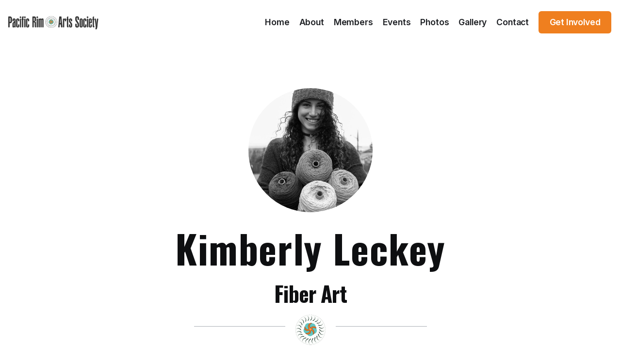

--- FILE ---
content_type: text/html
request_url: https://www.pacificrimarts.ca/artists/kimberly-leckey
body_size: 7162
content:
<!DOCTYPE html><!-- Last Published: Tue Dec 16 2025 18:15:37 GMT+0000 (Coordinated Universal Time) --><html data-wf-domain="www.pacificrimarts.ca" data-wf-page="6329dded4201ff4a3a38a13b" data-wf-site="632872c71f62292935c9973f" lang="en" data-wf-collection="6329dded4201ff7a1e38a139" data-wf-item-slug="kimberly-leckey"><head><meta charset="utf-8"/><title>Kimberly	Leckey: Fiber Art Pacific Rim Arts Society</title><meta content="Kimberly	Leckey is a Fiber Art located on the west coast of Vancouver Island and a proud member of the Pacific Rim Arts Society located in Ucluelet &amp; Tofino." name="description"/><meta content="Kimberly	Leckey: Fiber Art Pacific Rim Arts Society" property="og:title"/><meta content="Kimberly	Leckey is a Fiber Art located on the west coast of Vancouver Island and a proud member of the Pacific Rim Arts Society located in Ucluelet &amp; Tofino." property="og:description"/><meta content="https://cdn.prod.website-files.com/6329dded3a535248d80d73b8/63361d621a9b97f37a2e730d_IMG_8074.JPG" property="og:image"/><meta content="Kimberly	Leckey: Fiber Art Pacific Rim Arts Society" property="twitter:title"/><meta content="Kimberly	Leckey is a Fiber Art located on the west coast of Vancouver Island and a proud member of the Pacific Rim Arts Society located in Ucluelet &amp; Tofino." property="twitter:description"/><meta content="https://cdn.prod.website-files.com/6329dded3a535248d80d73b8/63361d621a9b97f37a2e730d_IMG_8074.JPG" property="twitter:image"/><meta property="og:type" content="website"/><meta content="summary_large_image" name="twitter:card"/><meta content="width=device-width, initial-scale=1" name="viewport"/><link href="https://cdn.prod.website-files.com/632872c71f62292935c9973f/css/pacificrimarts.shared.4b24a1643.min.css" rel="stylesheet" type="text/css"/><link href="https://fonts.googleapis.com" rel="preconnect"/><link href="https://fonts.gstatic.com" rel="preconnect" crossorigin="anonymous"/><script src="https://ajax.googleapis.com/ajax/libs/webfont/1.6.26/webfont.js" type="text/javascript"></script><script type="text/javascript">WebFont.load({  google: {    families: ["Oswald:200,300,400,500,600,700"]  }});</script><script type="text/javascript">!function(o,c){var n=c.documentElement,t=" w-mod-";n.className+=t+"js",("ontouchstart"in o||o.DocumentTouch&&c instanceof DocumentTouch)&&(n.className+=t+"touch")}(window,document);</script><link href="https://cdn.prod.website-files.com/632872c71f62292935c9973f/6328bcf6ab1fadcb1e8e647a_favicon.png" rel="shortcut icon" type="image/x-icon"/><link href="https://cdn.prod.website-files.com/632872c71f62292935c9973f/6328bd0137a935ac195ec890_pacificrim.png" rel="apple-touch-icon"/><link href="https://www.pacificrimarts.ca/artists/kimberly-leckey" rel="canonical"/><!-- Google Tag Manager -->
<script>(function(w,d,s,l,i){w[l]=w[l]||[];w[l].push({'gtm.start':
new Date().getTime(),event:'gtm.js'});var f=d.getElementsByTagName(s)[0],
j=d.createElement(s),dl=l!='dataLayer'?'&l='+l:'';j.async=true;j.src=
'https://www.googletagmanager.com/gtm.js?id='+i+dl;f.parentNode.insertBefore(j,f);
})(window,document,'script','dataLayer','GTM-W7K7CDJ');</script>
<!-- End Google Tag Manager --></head><body><div class="custom-code-embeds"><div class="systemflow-embed w-embed"><link href="https://fonts.googleapis.com/css?family=Material+Icons|Material+Icons+Outlined|Material+Icons+Two+Tone|Material+Icons+Round|Material+Icons+Sharp&display=swap" rel="stylesheet"><style>.material-icons, .material-icons-outlined, .material-icons-two-tone, .material-icons-round, .material-icons-sharp{font-weight: normal; font-style: normal; font-size: 1.25rem; line-height: 1.25rem; display: inline-block; text-transform: none; letter-spacing: normal; word-wrap: normal; white-space: nowrap; direction: ltr; -webkit-font-smoothing: antialiased; text-rendering: optimizeLegibility; -moz-osx-font-smoothing: grayscale; font-feature-settings: 'liga';}.material-icons-s{font-size: 16px; line-height: 16px;}.embedly-embed{border-width:0px}</style></div><div class="responsive-typography-embed w-embed"><!-- Responsive Typography -->
<style>
/* Desktop and above */
html { font-size: 16px; }
/*Tablet */
@media (max-width: 991px) { html { font-size: 16px; } }
/* Mobile - Landcape */
@media (max-width: 767px) { html { font-size: 16px; } }
/* Mobile - Portrait */
@media (max-width: 479px) { html { font-size: 16px; } }
</style></div></div><div data-collapse="medium" data-animation="over-right" data-duration="400" data-easing="ease-in-sine" data-easing2="ease" role="banner" class="navbar w-nav"><div class="fullmenu"><a href="/" class="brand-logo w-nav-brand"><img alt="" src="https://cdn.prod.website-files.com/632872c71f62292935c9973f/6328bd0137a935ac195ec890_pacificrim.png" class="brand-logo-image mobile"/><img alt="" src="https://cdn.prod.website-files.com/632872c71f62292935c9973f/6329dbd8b276572b9b480e60_LOGO-PRAS-2016-Official-300x58.png" class="brand-logo-image desktop"/></a><nav role="navigation" class="navbar-menu w-nav-menu"><a href="/" class="nav-link w-nav-link">Home</a><a href="/about-us" class="nav-link w-nav-link">About</a><a href="/members" class="nav-link w-nav-link">Members</a><a href="/our-events" class="nav-link w-nav-link">Events</a><a href="/photo-gallery" class="nav-link w-nav-link">Photos</a><a href="/orange-door-gallery" class="nav-link w-nav-link">Gallery</a><a href="/contact-us" class="nav-link w-nav-link">Contact</a><div class="nav-link"><a href="/get-involved" class="button medium navbutton w-inline-block"><div class="button-text">Get Involved</div></a></div></nav><div class="div-block"><a href="tel:+12507262443" class="nav-link phonebutton w-inline-block"><div class="button-content-wrapper"><div class="material-icons">phone</div></div></a><div class="menu-button w-nav-button"><div class="menuicon w-icon-nav-menu"></div></div></div></div></div><div class="header-section profile"><div class="container w-container"><img src="https://cdn.prod.website-files.com/6329dded3a535248d80d73b8/633d86dd6c573374cce281a2_6334a3a949401dfa6bfee2c6_image_6483441.jpg" loading="lazy" alt="Kimberly	Leckey" class="avatar s-m-b-24"/><h1 class="subpage-heading">Kimberly	Leckey</h1><h2 class="heading m">Fiber Art</h2><div class="divider-2"><div class="divider"></div><img src="https://cdn.prod.website-files.com/632872c71f62292935c9973f/6328bd0137a935ac195ec890_pacificrim.png" loading="lazy" width="64" height="64" alt="" class="image-13"/><div class="divider"></div></div><div class="sm-icons-wrapper centered s-m-b-24 memberlink"><a aria-label="Instagram" href="#" class="sociallink w-inline-block w-condition-invisible"><div class="social-media-icon profile-icon w-embed"><svg xmlns="http://www.w3.org/2000/svg" xmlns:xlink="http://www.w3.org/1999/xlink" aria-hidden="true" focusable="false" width="1em" height="1em" style="-ms-transform: rotate(360deg); -webkit-transform: rotate(360deg); transform: rotate(360deg);" preserveAspectRatio="xMidYMid meet" viewBox="0 0 1024 1024"><path d="M512 378.7c-73.4 0-133.3 59.9-133.3 133.3S438.6 645.3 512 645.3S645.3 585.4 645.3 512S585.4 378.7 512 378.7zM911.8 512c0-55.2.5-109.9-2.6-165c-3.1-64-17.7-120.8-64.5-167.6c-46.9-46.9-103.6-61.4-167.6-64.5c-55.2-3.1-109.9-2.6-165-2.6c-55.2 0-109.9-.5-165 2.6c-64 3.1-120.8 17.7-167.6 64.5C132.6 226.3 118.1 283 115 347c-3.1 55.2-2.6 109.9-2.6 165s-.5 109.9 2.6 165c3.1 64 17.7 120.8 64.5 167.6c46.9 46.9 103.6 61.4 167.6 64.5c55.2 3.1 109.9 2.6 165 2.6c55.2 0 109.9.5 165-2.6c64-3.1 120.8-17.7 167.6-64.5c46.9-46.9 61.4-103.6 64.5-167.6c3.2-55.1 2.6-109.8 2.6-165zM512 717.1c-113.5 0-205.1-91.6-205.1-205.1S398.5 306.9 512 306.9S717.1 398.5 717.1 512S625.5 717.1 512 717.1zm213.5-370.7c-26.5 0-47.9-21.4-47.9-47.9s21.4-47.9 47.9-47.9s47.9 21.4 47.9 47.9a47.84 47.84 0 0 1-47.9 47.9z" fill="#AAAFB6"/></svg></div></a><a aria-label="Facebook" href="#" class="sociallink w-inline-block w-condition-invisible"><div class="social-media-icon profile-icon w-embed"><svg xmlns="http://www.w3.org/2000/svg" xmlns:xlink="http://www.w3.org/1999/xlink" aria-hidden="true" focusable="false" width="1em" height="1em" style="-ms-transform: rotate(360deg); -webkit-transform: rotate(360deg); transform: rotate(360deg);" preserveAspectRatio="xMidYMid meet" viewBox="0 0 1024 1024"><path d="M880 112H144c-17.7 0-32 14.3-32 32v736c0 17.7 14.3 32 32 32h736c17.7 0 32-14.3 32-32V144c0-17.7-14.3-32-32-32zm-92.4 233.5h-63.9c-50.1 0-59.8 23.8-59.8 58.8v77.1h119.6l-15.6 120.7h-104V912H539.2V602.2H434.9V481.4h104.3v-89c0-103.3 63.1-159.6 155.3-159.6c44.2 0 82.1 3.3 93.2 4.8v107.9z" fill="#AAAFB6"/></svg></div></a><a aria-label="LinkedIn" href="http://seawoven.com/" class="sm-icon-link sociallink w-inline-block"><div class="material-icons social-media-icon profile-icon">language<br/></div></a><a aria-label="LinkedIn" href="#" class="sm-icon-link sociallink w-inline-block w-condition-invisible"><div class="material-icons social-media-icon profile-icon">phone<br/></div></a><a aria-label="LinkedIn" href="#" class="sm-icon-link sociallink w-inline-block w-condition-invisible"><div class="material-icons social-media-icon profile-icon">mail<br/></div></a></div><a href="http://seawoven.com/" class="s-m-b-32 w-inline-block"><div>http://seawoven.com/</div></a><div class="max-980 s-m-b-64 w-richtext"><p>Kim Leckey has a degree in fashion design from Ryerson university which gave her the foundational introduction to the fiber world.  This new style of artwork seemed to explode out from the experience of leaving Canada for the warmer shores of Central America where she fell for the oceans spell, learning to surf and where being in the water would be her daily medicine.  </p><p>Without her sewing machine and sketchbook, Kim explored other mediums.  She found rope that the artisans used to create the hammocks they sold and practiced knots in her down time. The meditation of the motions of tying knots in order to create a piece of work was very satisfying. Living in Northern California she explored amazing fiber shops filled with locally spun wools and yarns, expanding her fiber art knowledge and immersing herself into the weaving culture, and learning from local artists.  </p><p>Working her way up the coast, Kim now finds herself in the small community of Ucluelet, on Vancouver island where she still gets to surf every day and explore the moss covered, acidic green forests of the Pacific Rim National Park.</p><p>She has expanded into her own style of reflecting the textures of nature through the medium of fiber, giving the viewer a glimpse into an underwater ocean world, a lichen covered alder grove, or the shoreline at low tide. </p><p>In this new collection of work, Kim has joined forces with the Pacific Rim chapter of Surfrider to collect marine debris discarded from the fishing agricultural industry to breathe new life into this beautiful material. She collects, sorts, cleans, and cuts pounds of material and reworks them into art pieces in this new style of wall hanging. Through her work, Sea Woven wishes to inspire folks to think about new ways in use old material.</p><p>‍</p></div></div></div><div><div class="w-dyn-list"><script type="text/x-wf-template" id="wf-template-4ba2fa65-5c7b-4f39-0e2a-f0deeae3068a">%3Cdiv%20role%3D%22listitem%22%20class%3D%22collection-item-2%20w-dyn-item%20w-dyn-repeater-item%22%3E%3Ca%20href%3D%22%23%22%20style%3D%22background-image%3Aurl(%26quot%3Bhttps%3A%2F%2Fcdn.prod.website-files.com%2F6329dded3a535248d80d73b8%2F6334a45e79af1c0882b10d4a_IMG_1603.JPG%26quot%3B)%22%20class%3D%22lightbox-link-2%20w-inline-block%20w-lightbox%22%3E%3Cimg%20src%3D%22https%3A%2F%2Fcdn.prod.website-files.com%2F6329dded3a535248d80d73b8%2F6334a45e79af1c0882b10d4a_IMG_1603.JPG%22%20loading%3D%22lazy%22%20alt%3D%22%22%20sizes%3D%22100vw%22%20srcset%3D%22https%3A%2F%2Fcdn.prod.website-files.com%2F6329dded3a535248d80d73b8%2F6334a45e79af1c0882b10d4a_IMG_1603-p-500.jpg%20500w%2C%20https%3A%2F%2Fcdn.prod.website-files.com%2F6329dded3a535248d80d73b8%2F6334a45e79af1c0882b10d4a_IMG_1603-p-800.jpg%20800w%2C%20https%3A%2F%2Fcdn.prod.website-files.com%2F6329dded3a535248d80d73b8%2F6334a45e79af1c0882b10d4a_IMG_1603-p-1080.jpg%201080w%2C%20https%3A%2F%2Fcdn.prod.website-files.com%2F6329dded3a535248d80d73b8%2F6334a45e79af1c0882b10d4a_IMG_1603-p-1600.jpg%201600w%2C%20https%3A%2F%2Fcdn.prod.website-files.com%2F6329dded3a535248d80d73b8%2F6334a45e79af1c0882b10d4a_IMG_1603.JPG%201920w%22%20class%3D%22image-11%22%2F%3E%3Cscript%20type%3D%22application%2Fjson%22%20class%3D%22w-json%22%3E%7B%0A%20%20%22items%22%3A%20%5B%0A%20%20%20%20%7B%0A%20%20%20%20%20%20%22url%22%3A%20%22https%3A%2F%2Fcdn.prod.website-files.com%2F6329dded3a535248d80d73b8%2F6334a45e79af1c0882b10d4a_IMG_1603.JPG%22%2C%0A%20%20%20%20%20%20%22type%22%3A%20%22image%22%0A%20%20%20%20%7D%0A%20%20%5D%2C%0A%20%20%22group%22%3A%20%22ArtistCollection%22%0A%7D%3C%2Fscript%3E%3C%2Fa%3E%3C%2Fdiv%3E</script><div role="list" class="collection-list-2 w-dyn-items"><div role="listitem" class="collection-item-2 w-dyn-item w-dyn-repeater-item"><a href="#" style="background-image:url(&quot;https://cdn.prod.website-files.com/6329dded3a535248d80d73b8/6334a45e79af1c0882b10d4a_IMG_1603.JPG&quot;)" class="lightbox-link-2 w-inline-block w-lightbox"><img src="https://cdn.prod.website-files.com/6329dded3a535248d80d73b8/6334a45e79af1c0882b10d4a_IMG_1603.JPG" loading="lazy" alt="" sizes="100vw" srcset="https://cdn.prod.website-files.com/6329dded3a535248d80d73b8/6334a45e79af1c0882b10d4a_IMG_1603-p-500.jpg 500w, https://cdn.prod.website-files.com/6329dded3a535248d80d73b8/6334a45e79af1c0882b10d4a_IMG_1603-p-800.jpg 800w, https://cdn.prod.website-files.com/6329dded3a535248d80d73b8/6334a45e79af1c0882b10d4a_IMG_1603-p-1080.jpg 1080w, https://cdn.prod.website-files.com/6329dded3a535248d80d73b8/6334a45e79af1c0882b10d4a_IMG_1603-p-1600.jpg 1600w, https://cdn.prod.website-files.com/6329dded3a535248d80d73b8/6334a45e79af1c0882b10d4a_IMG_1603.JPG 1920w" class="image-11"/><script type="application/json" class="w-json">{
  "items": [
    {
      "url": "https://cdn.prod.website-files.com/6329dded3a535248d80d73b8/6334a45e79af1c0882b10d4a_IMG_1603.JPG",
      "type": "image"
    }
  ],
  "group": "ArtistCollection"
}</script></a></div><div role="listitem" class="collection-item-2 w-dyn-item w-dyn-repeater-item"><a href="#" style="background-image:url(&quot;https://cdn.prod.website-files.com/6329dded3a535248d80d73b8/6334a4662a7916a5f009fc5f_IMG_8074.JPG&quot;)" class="lightbox-link-2 w-inline-block w-lightbox"><img src="https://cdn.prod.website-files.com/6329dded3a535248d80d73b8/6334a4662a7916a5f009fc5f_IMG_8074.JPG" loading="lazy" alt="" sizes="100vw" srcset="https://cdn.prod.website-files.com/6329dded3a535248d80d73b8/6334a4662a7916a5f009fc5f_IMG_8074-p-500.jpg 500w, https://cdn.prod.website-files.com/6329dded3a535248d80d73b8/6334a4662a7916a5f009fc5f_IMG_8074-p-800.jpg 800w, https://cdn.prod.website-files.com/6329dded3a535248d80d73b8/6334a4662a7916a5f009fc5f_IMG_8074-p-1080.jpg 1080w, https://cdn.prod.website-files.com/6329dded3a535248d80d73b8/6334a4662a7916a5f009fc5f_IMG_8074-p-1600.jpg 1600w, https://cdn.prod.website-files.com/6329dded3a535248d80d73b8/6334a4662a7916a5f009fc5f_IMG_8074-p-2000.jpg 2000w, https://cdn.prod.website-files.com/6329dded3a535248d80d73b8/6334a4662a7916a5f009fc5f_IMG_8074-p-2600.jpg 2600w, https://cdn.prod.website-files.com/6329dded3a535248d80d73b8/6334a4662a7916a5f009fc5f_IMG_8074.JPG 3024w" class="image-11"/><script type="application/json" class="w-json">{
  "items": [
    {
      "url": "https://cdn.prod.website-files.com/6329dded3a535248d80d73b8/6334a4662a7916a5f009fc5f_IMG_8074.JPG",
      "type": "image"
    }
  ],
  "group": "ArtistCollection"
}</script></a></div><div role="listitem" class="collection-item-2 w-dyn-item w-dyn-repeater-item"><a href="#" style="background-image:url(&quot;https://cdn.prod.website-files.com/6329dded3a535248d80d73b8/6334a4a7f45ace623d51288f_Kim%20Leckey.jpg&quot;)" class="lightbox-link-2 w-inline-block w-lightbox"><img src="https://cdn.prod.website-files.com/6329dded3a535248d80d73b8/6334a4a7f45ace623d51288f_Kim%20Leckey.jpg" loading="lazy" alt="" sizes="100vw" srcset="https://cdn.prod.website-files.com/6329dded3a535248d80d73b8/6334a4a7f45ace623d51288f_Kim%20Leckey-p-500.jpg 500w, https://cdn.prod.website-files.com/6329dded3a535248d80d73b8/6334a4a7f45ace623d51288f_Kim%20Leckey.jpg 700w" class="image-11"/><script type="application/json" class="w-json">{
  "items": [
    {
      "url": "https://cdn.prod.website-files.com/6329dded3a535248d80d73b8/6334a4a7f45ace623d51288f_Kim%20Leckey.jpg",
      "type": "image"
    }
  ],
  "group": "ArtistCollection"
}</script></a></div></div><div class="w-dyn-hide w-dyn-empty"><div>No items found.</div></div></div></div><div class="cta-section c-b-secondary-60"><div class="container"><div class="wrapper-m"><div class="w-layout-grid grid-cta"><div class="cta-section-text-wrapper"><h2 class="heading l c-t-neutral-10">Become a member of the Pacific Rim Arts Society</h2><p class="body-text m c-t-primary-20 s-m-b-0 sh-m-b-24">Let us open doors for you in the art community of Ucluelet &amp; Tofino, get featured on our website and get access to useful resources to make your art shine.</p></div><div id="w-node-_7f6dcee3-d9da-a321-af3e-40710706c983-0706c97a"><a href="/get-involved" class="button medium secondary w-inline-block"><div class="button-content-wrapper"><div class="button-text">Get Involved</div><div class="material-icons icon-right">arrow_forward</div></div></a></div></div></div></div></div><footer class="footer"><div class="container"><div class="w-layout-grid footer-grid"><div id="w-node-_966b5b37-8ac6-7935-c796-bdececb6ac35-ecb6ac32"><a href="#" class="footer-logo st-m-b-24 w-nav-brand"><img alt="" src="https://cdn.prod.website-files.com/632872c71f62292935c9973f/6328bd0137a935ac195ec890_pacificrim.png" class="brand-logo-image image-12"/></a></div><div><div class="vertical-menu-title"><strong>Quick Links</strong></div><ul role="list" class="w-list-unstyled"><li class="vertical-menu-list-item"><a href="/" class="vertical-menu-link">Home</a></li><li class="vertical-menu-list-item"><a href="/about-us" class="vertical-menu-link">About</a></li><li class="vertical-menu-list-item"><a href="/members" class="vertical-menu-link">Members</a></li><li class="vertical-menu-list-item"><a href="/our-events" class="vertical-menu-link">Events</a></li><li class="vertical-menu-list-item"><a href="/orange-door-gallery" class="vertical-menu-link">Gallery</a></li><li class="vertical-menu-list-item"><a href="/contact-us" class="vertical-menu-link">Contact</a></li><li class="vertical-menu-list-item"><a href="/get-involved" class="vertical-menu-link">Get Involved</a></li></ul></div><div><div class="vertical-menu-title"><strong>Business Hours</strong></div><ol role="list" class="w-list-unstyled"><li class="list-item"><div>Tue to Thu: 10AM to 3PM</div></li><li class="list-item"><div>Fri to Mon: Closed</div></li></ol><div class="vertical-menu-title"><strong>Orange Gallery Hours</strong></div><ol role="list" class="w-list-unstyled"><li class="list-item"><div>Tue to Thu: 10AM to 3PM</div></li><li class="list-item"><div>Sat: 11AM to 2PM</div></li><li class="list-item"><div>Sun: 11AM to 2PM</div></li><li class="list-item"><div>Mon &amp; Fri: Closed</div></li></ol></div><div><div class="vertical-menu-title"><strong>Contact</strong></div><ol role="list" class="w-list-unstyled"><li class="list-item"><div>250 Main St, Box 468, <br/>Ucluelet, BC V0R 3A0</div></li><li class="list-item"><a href="tel:12507262443">1-250-726-2443</a></li><li class="list-item"><a href="mailto:info@pacificrimarts.ca">info@pacificrimarts.ca</a></li></ol><div class="sm-icons-wrapper"><a aria-label="Facebook" href="https://www.facebook.com/pacificrimarts/" class="sm-icon-link w-inline-block"><div class="social-media-icon w-embed"><svg xmlns="http://www.w3.org/2000/svg" xmlns:xlink="http://www.w3.org/1999/xlink" aria-hidden="true" focusable="false" width="1em" height="1em" style="-ms-transform: rotate(360deg); -webkit-transform: rotate(360deg); transform: rotate(360deg);" preserveAspectRatio="xMidYMid meet" viewBox="0 0 1024 1024"><path d="M880 112H144c-17.7 0-32 14.3-32 32v736c0 17.7 14.3 32 32 32h736c17.7 0 32-14.3 32-32V144c0-17.7-14.3-32-32-32zm-92.4 233.5h-63.9c-50.1 0-59.8 23.8-59.8 58.8v77.1h119.6l-15.6 120.7h-104V912H539.2V602.2H434.9V481.4h104.3v-89c0-103.3 63.1-159.6 155.3-159.6c44.2 0 82.1 3.3 93.2 4.8v107.9z" fill="#AAAFB6"/></svg></div></a><a aria-label="YouTube" href="https://www.youtube.com/channel/UCMAC6ItKHmISylvfAyJP_vw" class="sm-icon-link w-inline-block"><div class="social-media-icon w-embed"><svg xmlns="http://www.w3.org/2000/svg" xmlns:xlink="http://www.w3.org/1999/xlink" aria-hidden="true" focusable="false" width="1em" height="1em" style="-ms-transform: rotate(360deg); -webkit-transform: rotate(360deg); transform: rotate(360deg);" preserveAspectRatio="xMidYMid meet" viewBox="0 0 1024 1024"><path d="M941.3 296.1a112.3 112.3 0 0 0-79.2-79.3C792.2 198 512 198 512 198s-280.2 0-350.1 18.7A112.12 112.12 0 0 0 82.7 296C64 366 64 512 64 512s0 146 18.7 215.9c10.3 38.6 40.7 69 79.2 79.3C231.8 826 512 826 512 826s280.2 0 350.1-18.8c38.6-10.3 68.9-40.7 79.2-79.3C960 658 960 512 960 512s0-146-18.7-215.9zM423 646V378l232 133l-232 135z" fill="#AAAFB6"/></svg></div></a><a aria-label="Instagram" href="https://www.instagram.com/pacrimarts/" class="w-inline-block"><div class="social-media-icon w-embed"><svg xmlns="http://www.w3.org/2000/svg" xmlns:xlink="http://www.w3.org/1999/xlink" aria-hidden="true" focusable="false" width="1em" height="1em" style="-ms-transform: rotate(360deg); -webkit-transform: rotate(360deg); transform: rotate(360deg);" preserveAspectRatio="xMidYMid meet" viewBox="0 0 1024 1024"><path d="M512 378.7c-73.4 0-133.3 59.9-133.3 133.3S438.6 645.3 512 645.3S645.3 585.4 645.3 512S585.4 378.7 512 378.7zM911.8 512c0-55.2.5-109.9-2.6-165c-3.1-64-17.7-120.8-64.5-167.6c-46.9-46.9-103.6-61.4-167.6-64.5c-55.2-3.1-109.9-2.6-165-2.6c-55.2 0-109.9-.5-165 2.6c-64 3.1-120.8 17.7-167.6 64.5C132.6 226.3 118.1 283 115 347c-3.1 55.2-2.6 109.9-2.6 165s-.5 109.9 2.6 165c3.1 64 17.7 120.8 64.5 167.6c46.9 46.9 103.6 61.4 167.6 64.5c55.2 3.1 109.9 2.6 165 2.6c55.2 0 109.9.5 165-2.6c64-3.1 120.8-17.7 167.6-64.5c46.9-46.9 61.4-103.6 64.5-167.6c3.2-55.1 2.6-109.8 2.6-165zM512 717.1c-113.5 0-205.1-91.6-205.1-205.1S398.5 306.9 512 306.9S717.1 398.5 717.1 512S625.5 717.1 512 717.1zm213.5-370.7c-26.5 0-47.9-21.4-47.9-47.9s21.4-47.9 47.9-47.9s47.9 21.4 47.9 47.9a47.84 47.84 0 0 1-47.9 47.9z" fill="#AAAFB6"/></svg></div></a></div><div class="vertical-menu-title s-m-t-12 s-m-b-0"><strong>For Membership</strong></div><ol role="list" class="w-list-unstyled"><li class="list-item"><a href="mailto:prasmembership@gmail.com">prasmembership@gmail.com</a></li></ol></div></div><div class="footer-bottom"><div><div class="st-m-b-24 flexmobile">© <span id="year">x</span> Pacific Rim Arts Society. All rights reserved. <a href="https://pacificrimarts.ca/?ubwc=tAwyWnWOX1lBjM29i3H334195-65727">🛠️</a>    <a href="/privacy-policy" class="vertical-menu-link">Privacy Policy</a></div></div><div class="div-block-2 flexmobile horiz"><div class="text-block-2">Handcrafted with ❤️ by </div><a href="https://www.supersonicsites.com" target="_blank" class="supersonic">Supersonic Sites®</a></div></div></div></footer><script src="https://d3e54v103j8qbb.cloudfront.net/js/jquery-3.5.1.min.dc5e7f18c8.js?site=632872c71f62292935c9973f" type="text/javascript" integrity="sha256-9/aliU8dGd2tb6OSsuzixeV4y/faTqgFtohetphbbj0=" crossorigin="anonymous"></script><script src="https://cdn.prod.website-files.com/632872c71f62292935c9973f/js/pacificrimarts.schunk.36b8fb49256177c8.js" type="text/javascript"></script><script src="https://cdn.prod.website-files.com/632872c71f62292935c9973f/js/pacificrimarts.22402ac8.4f15227b4dee6545.js" type="text/javascript"></script><!-- Dynamic Copyright Year -->
<script>  
window.onload=function(){var e=(new Date).getFullYear(),n=document.getElementById("year");n&&(n.innerHTML=e)};
</script>
<!-- Google Tag Manager (noscript) -->
<noscript><iframe src="https://www.googletagmanager.com/ns.html?id=GTM-W7K7CDJ"
height="0" width="0" style="display:none;visibility:hidden"></iframe></noscript>
<!-- End Google Tag Manager (noscript) -->

<script>
  window.Userback = window.Userback || {};
  Userback.access_token = 'P-uHmAAlapQCpsBBd7vOAtnJrmT';
  // identify your logged-in users (optional)
  Userback.user_data = {
    id: "123456", // example data
    info: {
      name: "someone", // example data
      email: "someone@example.com" // example data
    }
  };
  (function(d) {
    var s = d.createElement('script');s.async = true;s.src = 'https://static.userback.io/widget/v1.js';(d.head || d.body).appendChild(s);
  })(document);
</script></body></html>

--- FILE ---
content_type: text/css
request_url: https://cdn.prod.website-files.com/632872c71f62292935c9973f/css/pacificrimarts.shared.4b24a1643.min.css
body_size: 29274
content:
html{-webkit-text-size-adjust:100%;-ms-text-size-adjust:100%;font-family:sans-serif}body{margin:0}article,aside,details,figcaption,figure,footer,header,hgroup,main,menu,nav,section,summary{display:block}audio,canvas,progress,video{vertical-align:baseline;display:inline-block}audio:not([controls]){height:0;display:none}[hidden],template{display:none}a{background-color:#0000}a:active,a:hover{outline:0}abbr[title]{border-bottom:1px dotted}b,strong{font-weight:700}dfn{font-style:italic}h1{margin:.67em 0;font-size:2em}mark{color:#000;background:#ff0}small{font-size:80%}sub,sup{vertical-align:baseline;font-size:75%;line-height:0;position:relative}sup{top:-.5em}sub{bottom:-.25em}img{border:0}svg:not(:root){overflow:hidden}hr{box-sizing:content-box;height:0}pre{overflow:auto}code,kbd,pre,samp{font-family:monospace;font-size:1em}button,input,optgroup,select,textarea{color:inherit;font:inherit;margin:0}button{overflow:visible}button,select{text-transform:none}button,html input[type=button],input[type=reset]{-webkit-appearance:button;cursor:pointer}button[disabled],html input[disabled]{cursor:default}button::-moz-focus-inner,input::-moz-focus-inner{border:0;padding:0}input{line-height:normal}input[type=checkbox],input[type=radio]{box-sizing:border-box;padding:0}input[type=number]::-webkit-inner-spin-button,input[type=number]::-webkit-outer-spin-button{height:auto}input[type=search]{-webkit-appearance:none}input[type=search]::-webkit-search-cancel-button,input[type=search]::-webkit-search-decoration{-webkit-appearance:none}legend{border:0;padding:0}textarea{overflow:auto}optgroup{font-weight:700}table{border-collapse:collapse;border-spacing:0}td,th{padding:0}@font-face{font-family:webflow-icons;src:url([data-uri])format("truetype");font-weight:400;font-style:normal}[class^=w-icon-],[class*=\ w-icon-]{speak:none;font-variant:normal;text-transform:none;-webkit-font-smoothing:antialiased;-moz-osx-font-smoothing:grayscale;font-style:normal;font-weight:400;line-height:1;font-family:webflow-icons!important}.w-icon-slider-right:before{content:""}.w-icon-slider-left:before{content:""}.w-icon-nav-menu:before{content:""}.w-icon-arrow-down:before,.w-icon-dropdown-toggle:before{content:""}.w-icon-file-upload-remove:before{content:""}.w-icon-file-upload-icon:before{content:""}*{box-sizing:border-box}html{height:100%}body{color:#333;background-color:#fff;min-height:100%;margin:0;font-family:Arial,sans-serif;font-size:14px;line-height:20px}img{vertical-align:middle;max-width:100%;display:inline-block}html.w-mod-touch *{background-attachment:scroll!important}.w-block{display:block}.w-inline-block{max-width:100%;display:inline-block}.w-clearfix:before,.w-clearfix:after{content:" ";grid-area:1/1/2/2;display:table}.w-clearfix:after{clear:both}.w-hidden{display:none}.w-button{color:#fff;line-height:inherit;cursor:pointer;background-color:#3898ec;border:0;border-radius:0;padding:9px 15px;text-decoration:none;display:inline-block}input.w-button{-webkit-appearance:button}html[data-w-dynpage] [data-w-cloak]{color:#0000!important}.w-code-block{margin:unset}pre.w-code-block code{all:inherit}.w-optimization{display:contents}.w-webflow-badge,.w-webflow-badge>img{box-sizing:unset;width:unset;height:unset;max-height:unset;max-width:unset;min-height:unset;min-width:unset;margin:unset;padding:unset;float:unset;clear:unset;border:unset;border-radius:unset;background:unset;background-image:unset;background-position:unset;background-size:unset;background-repeat:unset;background-origin:unset;background-clip:unset;background-attachment:unset;background-color:unset;box-shadow:unset;transform:unset;direction:unset;font-family:unset;font-weight:unset;color:unset;font-size:unset;line-height:unset;font-style:unset;font-variant:unset;text-align:unset;letter-spacing:unset;-webkit-text-decoration:unset;text-decoration:unset;text-indent:unset;text-transform:unset;list-style-type:unset;text-shadow:unset;vertical-align:unset;cursor:unset;white-space:unset;word-break:unset;word-spacing:unset;word-wrap:unset;transition:unset}.w-webflow-badge{white-space:nowrap;cursor:pointer;box-shadow:0 0 0 1px #0000001a,0 1px 3px #0000001a;visibility:visible!important;opacity:1!important;z-index:2147483647!important;color:#aaadb0!important;overflow:unset!important;background-color:#fff!important;border-radius:3px!important;width:auto!important;height:auto!important;margin:0!important;padding:6px!important;font-size:12px!important;line-height:14px!important;text-decoration:none!important;display:inline-block!important;position:fixed!important;inset:auto 12px 12px auto!important;transform:none!important}.w-webflow-badge>img{position:unset;visibility:unset!important;opacity:1!important;vertical-align:middle!important;display:inline-block!important}h1,h2,h3,h4,h5,h6{margin-bottom:10px;font-weight:700}h1{margin-top:20px;font-size:38px;line-height:44px}h2{margin-top:20px;font-size:32px;line-height:36px}h3{margin-top:20px;font-size:24px;line-height:30px}h4{margin-top:10px;font-size:18px;line-height:24px}h5{margin-top:10px;font-size:14px;line-height:20px}h6{margin-top:10px;font-size:12px;line-height:18px}p{margin-top:0;margin-bottom:10px}blockquote{border-left:5px solid #e2e2e2;margin:0 0 10px;padding:10px 20px;font-size:18px;line-height:22px}figure{margin:0 0 10px}figcaption{text-align:center;margin-top:5px}ul,ol{margin-top:0;margin-bottom:10px;padding-left:40px}.w-list-unstyled{padding-left:0;list-style:none}.w-embed:before,.w-embed:after{content:" ";grid-area:1/1/2/2;display:table}.w-embed:after{clear:both}.w-video{width:100%;padding:0;position:relative}.w-video iframe,.w-video object,.w-video embed{border:none;width:100%;height:100%;position:absolute;top:0;left:0}fieldset{border:0;margin:0;padding:0}button,[type=button],[type=reset]{cursor:pointer;-webkit-appearance:button;border:0}.w-form{margin:0 0 15px}.w-form-done{text-align:center;background-color:#ddd;padding:20px;display:none}.w-form-fail{background-color:#ffdede;margin-top:10px;padding:10px;display:none}label{margin-bottom:5px;font-weight:700;display:block}.w-input,.w-select{color:#333;vertical-align:middle;background-color:#fff;border:1px solid #ccc;width:100%;height:38px;margin-bottom:10px;padding:8px 12px;font-size:14px;line-height:1.42857;display:block}.w-input::placeholder,.w-select::placeholder{color:#999}.w-input:focus,.w-select:focus{border-color:#3898ec;outline:0}.w-input[disabled],.w-select[disabled],.w-input[readonly],.w-select[readonly],fieldset[disabled] .w-input,fieldset[disabled] .w-select{cursor:not-allowed}.w-input[disabled]:not(.w-input-disabled),.w-select[disabled]:not(.w-input-disabled),.w-input[readonly],.w-select[readonly],fieldset[disabled]:not(.w-input-disabled) .w-input,fieldset[disabled]:not(.w-input-disabled) .w-select{background-color:#eee}textarea.w-input,textarea.w-select{height:auto}.w-select{background-color:#f3f3f3}.w-select[multiple]{height:auto}.w-form-label{cursor:pointer;margin-bottom:0;font-weight:400;display:inline-block}.w-radio{margin-bottom:5px;padding-left:20px;display:block}.w-radio:before,.w-radio:after{content:" ";grid-area:1/1/2/2;display:table}.w-radio:after{clear:both}.w-radio-input{float:left;margin:3px 0 0 -20px;line-height:normal}.w-file-upload{margin-bottom:10px;display:block}.w-file-upload-input{opacity:0;z-index:-100;width:.1px;height:.1px;position:absolute;overflow:hidden}.w-file-upload-default,.w-file-upload-uploading,.w-file-upload-success{color:#333;display:inline-block}.w-file-upload-error{margin-top:10px;display:block}.w-file-upload-default.w-hidden,.w-file-upload-uploading.w-hidden,.w-file-upload-error.w-hidden,.w-file-upload-success.w-hidden{display:none}.w-file-upload-uploading-btn{cursor:pointer;background-color:#fafafa;border:1px solid #ccc;margin:0;padding:8px 12px;font-size:14px;font-weight:400;display:flex}.w-file-upload-file{background-color:#fafafa;border:1px solid #ccc;flex-grow:1;justify-content:space-between;margin:0;padding:8px 9px 8px 11px;display:flex}.w-file-upload-file-name{font-size:14px;font-weight:400;display:block}.w-file-remove-link{cursor:pointer;width:auto;height:auto;margin-top:3px;margin-left:10px;padding:3px;display:block}.w-icon-file-upload-remove{margin:auto;font-size:10px}.w-file-upload-error-msg{color:#ea384c;padding:2px 0;display:inline-block}.w-file-upload-info{padding:0 12px;line-height:38px;display:inline-block}.w-file-upload-label{cursor:pointer;background-color:#fafafa;border:1px solid #ccc;margin:0;padding:8px 12px;font-size:14px;font-weight:400;display:inline-block}.w-icon-file-upload-icon,.w-icon-file-upload-uploading{width:20px;margin-right:8px;display:inline-block}.w-icon-file-upload-uploading{height:20px}.w-container{max-width:940px;margin-left:auto;margin-right:auto}.w-container:before,.w-container:after{content:" ";grid-area:1/1/2/2;display:table}.w-container:after{clear:both}.w-container .w-row{margin-left:-10px;margin-right:-10px}.w-row:before,.w-row:after{content:" ";grid-area:1/1/2/2;display:table}.w-row:after{clear:both}.w-row .w-row{margin-left:0;margin-right:0}.w-col{float:left;width:100%;min-height:1px;padding-left:10px;padding-right:10px;position:relative}.w-col .w-col{padding-left:0;padding-right:0}.w-col-1{width:8.33333%}.w-col-2{width:16.6667%}.w-col-3{width:25%}.w-col-4{width:33.3333%}.w-col-5{width:41.6667%}.w-col-6{width:50%}.w-col-7{width:58.3333%}.w-col-8{width:66.6667%}.w-col-9{width:75%}.w-col-10{width:83.3333%}.w-col-11{width:91.6667%}.w-col-12{width:100%}.w-hidden-main{display:none!important}@media screen and (max-width:991px){.w-container{max-width:728px}.w-hidden-main{display:inherit!important}.w-hidden-medium{display:none!important}.w-col-medium-1{width:8.33333%}.w-col-medium-2{width:16.6667%}.w-col-medium-3{width:25%}.w-col-medium-4{width:33.3333%}.w-col-medium-5{width:41.6667%}.w-col-medium-6{width:50%}.w-col-medium-7{width:58.3333%}.w-col-medium-8{width:66.6667%}.w-col-medium-9{width:75%}.w-col-medium-10{width:83.3333%}.w-col-medium-11{width:91.6667%}.w-col-medium-12{width:100%}.w-col-stack{width:100%;left:auto;right:auto}}@media screen and (max-width:767px){.w-hidden-main,.w-hidden-medium{display:inherit!important}.w-hidden-small{display:none!important}.w-row,.w-container .w-row{margin-left:0;margin-right:0}.w-col{width:100%;left:auto;right:auto}.w-col-small-1{width:8.33333%}.w-col-small-2{width:16.6667%}.w-col-small-3{width:25%}.w-col-small-4{width:33.3333%}.w-col-small-5{width:41.6667%}.w-col-small-6{width:50%}.w-col-small-7{width:58.3333%}.w-col-small-8{width:66.6667%}.w-col-small-9{width:75%}.w-col-small-10{width:83.3333%}.w-col-small-11{width:91.6667%}.w-col-small-12{width:100%}}@media screen and (max-width:479px){.w-container{max-width:none}.w-hidden-main,.w-hidden-medium,.w-hidden-small{display:inherit!important}.w-hidden-tiny{display:none!important}.w-col{width:100%}.w-col-tiny-1{width:8.33333%}.w-col-tiny-2{width:16.6667%}.w-col-tiny-3{width:25%}.w-col-tiny-4{width:33.3333%}.w-col-tiny-5{width:41.6667%}.w-col-tiny-6{width:50%}.w-col-tiny-7{width:58.3333%}.w-col-tiny-8{width:66.6667%}.w-col-tiny-9{width:75%}.w-col-tiny-10{width:83.3333%}.w-col-tiny-11{width:91.6667%}.w-col-tiny-12{width:100%}}.w-widget{position:relative}.w-widget-map{width:100%;height:400px}.w-widget-map label{width:auto;display:inline}.w-widget-map img{max-width:inherit}.w-widget-map .gm-style-iw{text-align:center}.w-widget-map .gm-style-iw>button{display:none!important}.w-widget-twitter{overflow:hidden}.w-widget-twitter-count-shim{vertical-align:top;text-align:center;background:#fff;border:1px solid #758696;border-radius:3px;width:28px;height:20px;display:inline-block;position:relative}.w-widget-twitter-count-shim *{pointer-events:none;-webkit-user-select:none;user-select:none}.w-widget-twitter-count-shim .w-widget-twitter-count-inner{text-align:center;color:#999;font-family:serif;font-size:15px;line-height:12px;position:relative}.w-widget-twitter-count-shim .w-widget-twitter-count-clear{display:block;position:relative}.w-widget-twitter-count-shim.w--large{width:36px;height:28px}.w-widget-twitter-count-shim.w--large .w-widget-twitter-count-inner{font-size:18px;line-height:18px}.w-widget-twitter-count-shim:not(.w--vertical){margin-left:5px;margin-right:8px}.w-widget-twitter-count-shim:not(.w--vertical).w--large{margin-left:6px}.w-widget-twitter-count-shim:not(.w--vertical):before,.w-widget-twitter-count-shim:not(.w--vertical):after{content:" ";pointer-events:none;border:solid #0000;width:0;height:0;position:absolute;top:50%;left:0}.w-widget-twitter-count-shim:not(.w--vertical):before{border-width:4px;border-color:#75869600 #5d6c7b #75869600 #75869600;margin-top:-4px;margin-left:-9px}.w-widget-twitter-count-shim:not(.w--vertical).w--large:before{border-width:5px;margin-top:-5px;margin-left:-10px}.w-widget-twitter-count-shim:not(.w--vertical):after{border-width:4px;border-color:#fff0 #fff #fff0 #fff0;margin-top:-4px;margin-left:-8px}.w-widget-twitter-count-shim:not(.w--vertical).w--large:after{border-width:5px;margin-top:-5px;margin-left:-9px}.w-widget-twitter-count-shim.w--vertical{width:61px;height:33px;margin-bottom:8px}.w-widget-twitter-count-shim.w--vertical:before,.w-widget-twitter-count-shim.w--vertical:after{content:" ";pointer-events:none;border:solid #0000;width:0;height:0;position:absolute;top:100%;left:50%}.w-widget-twitter-count-shim.w--vertical:before{border-width:5px;border-color:#5d6c7b #75869600 #75869600;margin-left:-5px}.w-widget-twitter-count-shim.w--vertical:after{border-width:4px;border-color:#fff #fff0 #fff0;margin-left:-4px}.w-widget-twitter-count-shim.w--vertical .w-widget-twitter-count-inner{font-size:18px;line-height:22px}.w-widget-twitter-count-shim.w--vertical.w--large{width:76px}.w-background-video{color:#fff;height:500px;position:relative;overflow:hidden}.w-background-video>video{object-fit:cover;z-index:-100;background-position:50%;background-size:cover;width:100%;height:100%;margin:auto;position:absolute;inset:-100%}.w-background-video>video::-webkit-media-controls-start-playback-button{-webkit-appearance:none;display:none!important}.w-background-video--control{background-color:#0000;padding:0;position:absolute;bottom:1em;right:1em}.w-background-video--control>[hidden]{display:none!important}.w-slider{text-align:center;clear:both;-webkit-tap-highlight-color:#0000;tap-highlight-color:#0000;background:#ddd;height:300px;position:relative}.w-slider-mask{z-index:1;white-space:nowrap;height:100%;display:block;position:relative;left:0;right:0;overflow:hidden}.w-slide{vertical-align:top;white-space:normal;text-align:left;width:100%;height:100%;display:inline-block;position:relative}.w-slider-nav{z-index:2;text-align:center;-webkit-tap-highlight-color:#0000;tap-highlight-color:#0000;height:40px;margin:auto;padding-top:10px;position:absolute;inset:auto 0 0}.w-slider-nav.w-round>div{border-radius:100%}.w-slider-nav.w-num>div{font-size:inherit;line-height:inherit;width:auto;height:auto;padding:.2em .5em}.w-slider-nav.w-shadow>div{box-shadow:0 0 3px #3336}.w-slider-nav-invert{color:#fff}.w-slider-nav-invert>div{background-color:#2226}.w-slider-nav-invert>div.w-active{background-color:#222}.w-slider-dot{cursor:pointer;background-color:#fff6;width:1em;height:1em;margin:0 3px .5em;transition:background-color .1s,color .1s;display:inline-block;position:relative}.w-slider-dot.w-active{background-color:#fff}.w-slider-dot:focus{outline:none;box-shadow:0 0 0 2px #fff}.w-slider-dot:focus.w-active{box-shadow:none}.w-slider-arrow-left,.w-slider-arrow-right{cursor:pointer;color:#fff;-webkit-tap-highlight-color:#0000;tap-highlight-color:#0000;-webkit-user-select:none;user-select:none;width:80px;margin:auto;font-size:40px;position:absolute;inset:0;overflow:hidden}.w-slider-arrow-left [class^=w-icon-],.w-slider-arrow-right [class^=w-icon-],.w-slider-arrow-left [class*=\ w-icon-],.w-slider-arrow-right [class*=\ w-icon-]{position:absolute}.w-slider-arrow-left:focus,.w-slider-arrow-right:focus{outline:0}.w-slider-arrow-left{z-index:3;right:auto}.w-slider-arrow-right{z-index:4;left:auto}.w-icon-slider-left,.w-icon-slider-right{width:1em;height:1em;margin:auto;inset:0}.w-slider-aria-label{clip:rect(0 0 0 0);border:0;width:1px;height:1px;margin:-1px;padding:0;position:absolute;overflow:hidden}.w-slider-force-show{display:block!important}.w-dropdown{text-align:left;z-index:900;margin-left:auto;margin-right:auto;display:inline-block;position:relative}.w-dropdown-btn,.w-dropdown-toggle,.w-dropdown-link{vertical-align:top;color:#222;text-align:left;white-space:nowrap;margin-left:auto;margin-right:auto;padding:20px;text-decoration:none;position:relative}.w-dropdown-toggle{-webkit-user-select:none;user-select:none;cursor:pointer;padding-right:40px;display:inline-block}.w-dropdown-toggle:focus{outline:0}.w-icon-dropdown-toggle{width:1em;height:1em;margin:auto 20px auto auto;position:absolute;top:0;bottom:0;right:0}.w-dropdown-list{background:#ddd;min-width:100%;display:none;position:absolute}.w-dropdown-list.w--open{display:block}.w-dropdown-link{color:#222;padding:10px 20px;display:block}.w-dropdown-link.w--current{color:#0082f3}.w-dropdown-link:focus{outline:0}@media screen and (max-width:767px){.w-nav-brand{padding-left:10px}}.w-lightbox-backdrop{cursor:auto;letter-spacing:normal;text-indent:0;text-shadow:none;text-transform:none;visibility:visible;white-space:normal;word-break:normal;word-spacing:normal;word-wrap:normal;color:#fff;text-align:center;z-index:2000;opacity:0;-webkit-user-select:none;-moz-user-select:none;-webkit-tap-highlight-color:transparent;background:#000000e6;outline:0;font-family:Helvetica Neue,Helvetica,Ubuntu,Segoe UI,Verdana,sans-serif;font-size:17px;font-style:normal;font-weight:300;line-height:1.2;list-style:disc;position:fixed;inset:0;-webkit-transform:translate(0)}.w-lightbox-backdrop,.w-lightbox-container{-webkit-overflow-scrolling:touch;height:100%;overflow:auto}.w-lightbox-content{height:100vh;position:relative;overflow:hidden}.w-lightbox-view{opacity:0;width:100vw;height:100vh;position:absolute}.w-lightbox-view:before{content:"";height:100vh}.w-lightbox-group,.w-lightbox-group .w-lightbox-view,.w-lightbox-group .w-lightbox-view:before{height:86vh}.w-lightbox-frame,.w-lightbox-view:before{vertical-align:middle;display:inline-block}.w-lightbox-figure{margin:0;position:relative}.w-lightbox-group .w-lightbox-figure{cursor:pointer}.w-lightbox-img{width:auto;max-width:none;height:auto}.w-lightbox-image{float:none;max-width:100vw;max-height:100vh;display:block}.w-lightbox-group .w-lightbox-image{max-height:86vh}.w-lightbox-caption{text-align:left;text-overflow:ellipsis;white-space:nowrap;background:#0006;padding:.5em 1em;position:absolute;bottom:0;left:0;right:0;overflow:hidden}.w-lightbox-embed{width:100%;height:100%;position:absolute;inset:0}.w-lightbox-control{cursor:pointer;background-position:50%;background-repeat:no-repeat;background-size:24px;width:4em;transition:all .3s;position:absolute;top:0}.w-lightbox-left{background-image:url([data-uri]);display:none;bottom:0;left:0}.w-lightbox-right{background-image:url([data-uri]);display:none;bottom:0;right:0}.w-lightbox-close{background-image:url([data-uri]);background-size:18px;height:2.6em;right:0}.w-lightbox-strip{white-space:nowrap;padding:0 1vh;line-height:0;position:absolute;bottom:0;left:0;right:0;overflow:auto hidden}.w-lightbox-item{box-sizing:content-box;cursor:pointer;width:10vh;padding:2vh 1vh;display:inline-block;-webkit-transform:translate(0,0)}.w-lightbox-active{opacity:.3}.w-lightbox-thumbnail{background:#222;height:10vh;position:relative;overflow:hidden}.w-lightbox-thumbnail-image{position:absolute;top:0;left:0}.w-lightbox-thumbnail .w-lightbox-tall{width:100%;top:50%;transform:translateY(-50%)}.w-lightbox-thumbnail .w-lightbox-wide{height:100%;left:50%;transform:translate(-50%)}.w-lightbox-spinner{box-sizing:border-box;border:5px solid #0006;border-radius:50%;width:40px;height:40px;margin-top:-20px;margin-left:-20px;animation:.8s linear infinite spin;position:absolute;top:50%;left:50%}.w-lightbox-spinner:after{content:"";border:3px solid #0000;border-bottom-color:#fff;border-radius:50%;position:absolute;inset:-4px}.w-lightbox-hide{display:none}.w-lightbox-noscroll{overflow:hidden}@media (min-width:768px){.w-lightbox-content{height:96vh;margin-top:2vh}.w-lightbox-view,.w-lightbox-view:before{height:96vh}.w-lightbox-group,.w-lightbox-group .w-lightbox-view,.w-lightbox-group .w-lightbox-view:before{height:84vh}.w-lightbox-image{max-width:96vw;max-height:96vh}.w-lightbox-group .w-lightbox-image{max-width:82.3vw;max-height:84vh}.w-lightbox-left,.w-lightbox-right{opacity:.5;display:block}.w-lightbox-close{opacity:.8}.w-lightbox-control:hover{opacity:1}}.w-lightbox-inactive,.w-lightbox-inactive:hover{opacity:0}.w-richtext:before,.w-richtext:after{content:" ";grid-area:1/1/2/2;display:table}.w-richtext:after{clear:both}.w-richtext[contenteditable=true]:before,.w-richtext[contenteditable=true]:after{white-space:initial}.w-richtext ol,.w-richtext ul{overflow:hidden}.w-richtext .w-richtext-figure-selected.w-richtext-figure-type-video div:after,.w-richtext .w-richtext-figure-selected[data-rt-type=video] div:after,.w-richtext .w-richtext-figure-selected.w-richtext-figure-type-image div,.w-richtext .w-richtext-figure-selected[data-rt-type=image] div{outline:2px solid #2895f7}.w-richtext figure.w-richtext-figure-type-video>div:after,.w-richtext figure[data-rt-type=video]>div:after{content:"";display:none;position:absolute;inset:0}.w-richtext figure{max-width:60%;position:relative}.w-richtext figure>div:before{cursor:default!important}.w-richtext figure img{width:100%}.w-richtext figure figcaption.w-richtext-figcaption-placeholder{opacity:.6}.w-richtext figure div{color:#0000;font-size:0}.w-richtext figure.w-richtext-figure-type-image,.w-richtext figure[data-rt-type=image]{display:table}.w-richtext figure.w-richtext-figure-type-image>div,.w-richtext figure[data-rt-type=image]>div{display:inline-block}.w-richtext figure.w-richtext-figure-type-image>figcaption,.w-richtext figure[data-rt-type=image]>figcaption{caption-side:bottom;display:table-caption}.w-richtext figure.w-richtext-figure-type-video,.w-richtext figure[data-rt-type=video]{width:60%;height:0}.w-richtext figure.w-richtext-figure-type-video iframe,.w-richtext figure[data-rt-type=video] iframe{width:100%;height:100%;position:absolute;top:0;left:0}.w-richtext figure.w-richtext-figure-type-video>div,.w-richtext figure[data-rt-type=video]>div{width:100%}.w-richtext figure.w-richtext-align-center{clear:both;margin-left:auto;margin-right:auto}.w-richtext figure.w-richtext-align-center.w-richtext-figure-type-image>div,.w-richtext figure.w-richtext-align-center[data-rt-type=image]>div{max-width:100%}.w-richtext figure.w-richtext-align-normal{clear:both}.w-richtext figure.w-richtext-align-fullwidth{text-align:center;clear:both;width:100%;max-width:100%;margin-left:auto;margin-right:auto;display:block}.w-richtext figure.w-richtext-align-fullwidth>div{padding-bottom:inherit;display:inline-block}.w-richtext figure.w-richtext-align-fullwidth>figcaption{display:block}.w-richtext figure.w-richtext-align-floatleft{float:left;clear:none;margin-right:15px}.w-richtext figure.w-richtext-align-floatright{float:right;clear:none;margin-left:15px}.w-nav{z-index:1000;background:#ddd;position:relative}.w-nav:before,.w-nav:after{content:" ";grid-area:1/1/2/2;display:table}.w-nav:after{clear:both}.w-nav-brand{float:left;color:#333;text-decoration:none;position:relative}.w-nav-link{vertical-align:top;color:#222;text-align:left;margin-left:auto;margin-right:auto;padding:20px;text-decoration:none;display:inline-block;position:relative}.w-nav-link.w--current{color:#0082f3}.w-nav-menu{float:right;position:relative}[data-nav-menu-open]{text-align:center;background:#c8c8c8;min-width:200px;position:absolute;top:100%;left:0;right:0;overflow:visible;display:block!important}.w--nav-link-open{display:block;position:relative}.w-nav-overlay{width:100%;display:none;position:absolute;top:100%;left:0;right:0;overflow:hidden}.w-nav-overlay [data-nav-menu-open]{top:0}.w-nav[data-animation=over-left] .w-nav-overlay{width:auto}.w-nav[data-animation=over-left] .w-nav-overlay,.w-nav[data-animation=over-left] [data-nav-menu-open]{z-index:1;top:0;right:auto}.w-nav[data-animation=over-right] .w-nav-overlay{width:auto}.w-nav[data-animation=over-right] .w-nav-overlay,.w-nav[data-animation=over-right] [data-nav-menu-open]{z-index:1;top:0;left:auto}.w-nav-button{float:right;cursor:pointer;-webkit-tap-highlight-color:#0000;tap-highlight-color:#0000;-webkit-user-select:none;user-select:none;padding:18px;font-size:24px;display:none;position:relative}.w-nav-button:focus{outline:0}.w-nav-button.w--open{color:#fff;background-color:#c8c8c8}.w-nav[data-collapse=all] .w-nav-menu{display:none}.w-nav[data-collapse=all] .w-nav-button,.w--nav-dropdown-open,.w--nav-dropdown-toggle-open{display:block}.w--nav-dropdown-list-open{position:static}@media screen and (max-width:991px){.w-nav[data-collapse=medium] .w-nav-menu{display:none}.w-nav[data-collapse=medium] .w-nav-button{display:block}}@media screen and (max-width:767px){.w-nav[data-collapse=small] .w-nav-menu{display:none}.w-nav[data-collapse=small] .w-nav-button{display:block}.w-nav-brand{padding-left:10px}}@media screen and (max-width:479px){.w-nav[data-collapse=tiny] .w-nav-menu{display:none}.w-nav[data-collapse=tiny] .w-nav-button{display:block}}.w-tabs{position:relative}.w-tabs:before,.w-tabs:after{content:" ";grid-area:1/1/2/2;display:table}.w-tabs:after{clear:both}.w-tab-menu{position:relative}.w-tab-link{vertical-align:top;text-align:left;cursor:pointer;color:#222;background-color:#ddd;padding:9px 30px;text-decoration:none;display:inline-block;position:relative}.w-tab-link.w--current{background-color:#c8c8c8}.w-tab-link:focus{outline:0}.w-tab-content{display:block;position:relative;overflow:hidden}.w-tab-pane{display:none;position:relative}.w--tab-active{display:block}@media screen and (max-width:479px){.w-tab-link{display:block}}.w-ix-emptyfix:after{content:""}@keyframes spin{0%{transform:rotate(0)}to{transform:rotate(360deg)}}.w-dyn-empty{background-color:#ddd;padding:10px}.w-dyn-hide,.w-dyn-bind-empty,.w-condition-invisible{display:none!important}.wf-layout-layout{display:grid}@font-face{font-family:Inter;src:url(https://cdn.prod.website-files.com/632872c71f62292935c9973f/632872c71f6229010ec99777_Inter-Regular.ttf)format("truetype");font-weight:400;font-style:normal;font-display:swap}@font-face{font-family:Inter;src:url(https://cdn.prod.website-files.com/632872c71f62292935c9973f/632872c71f6229c676c99780_Inter-SemiBold.ttf)format("truetype"),url(https://cdn.prod.website-files.com/632872c71f62292935c9973f/632872c71f62290060c99782_Inter-Medium.ttf)format("truetype");font-weight:600;font-style:normal;font-display:swap}@font-face{font-family:Oswald;src:url(https://cdn.prod.website-files.com/632872c71f62292935c9973f/632c9e2ae87cc6872cbb3500_Oswald-Bold.ttf)format("truetype");font-weight:700;font-style:normal;font-display:block}@font-face{font-family:Oswald;src:url(https://cdn.prod.website-files.com/632872c71f62292935c9973f/632c9e4706a4275bb83efed4_Oswald-Regular.ttf)format("truetype");font-weight:400;font-style:normal;font-display:block}:root{--neutral--10:white;--neutral--100:#0e0f11;--neutral--80:#636b75;--primary--60:#ef7f1f;--neutral--90:#1e2024;--neutral--50:#d0d4d9;--primary--70:#da6400;--primary--80:#10239e;--primary--50:#597ef7;--neutral--30:#edf0f3;--neutral--40:#dde1e6;--neutral--20:#f9fafb;--neutral--5:#ffffff80;--primary--10:#f2f6ff;--primary--20:#e5eeff;--neutral--60:#aaafb6;--primary--40:#85a5ff;--neutral--70:#838d95;--secondary--60:#64c6c1;--secondary--20:#ffd8bf;--secondary--10:#fff2e8;--secondary--80:#ad2102;--success--20:#d9f7be;--success--10:#f6ffed;--success--80:#237804;--warning--30:#ffe58f;--warning--10:#fffbe6;--warning--90:#874d00;--error--20:#ffccc7;--error--10:#fff1f0;--error--70:#cf1322;--info--20:#bae7ff;--info--10:#e6f7ff;--info--70:#096dd9;--primary--30:#adc6ff;--error--60:#f5222d;--warning--60:#faad14;--success--60:#52c41a;--info--60:#1890ff;--info--30:#91d5ff;--error--30:#ffa39e;--success--30:#b7eb8f;--secondary--70:#d4380d;--primary--90:#061178;--primary--100:#030852;--secondary--30:#ffbb96;--secondary--40:#ff9c6e;--secondary--50:#ff7a45;--secondary--90:#871400;--secondary--100:#610b00;--success--40:#95de64;--success--50:#73d13d;--success--70:#389e0d;--success--90:#135200;--success--100:#092b00;--warning--20:#fff1b8;--warning--40:#ffd666;--warning--50:#ffc53d;--warning--70:#d48806;--warning--80:#ad6800;--warning--100:#613400;--error--40:#ff7875;--error--50:#ff4d4f;--error--80:#a8071a;--error--90:#820014;--error--100:#5c0011;--info--40:#69c0ff;--info--50:#40a9ff;--info--80:#0050b3;--info--90:#003a8c;--info--100:#002766}.w-layout-grid{grid-row-gap:16px;grid-column-gap:16px;grid-template-rows:auto auto;grid-template-columns:1fr 1fr;grid-auto-columns:1fr;display:grid}body{background-color:var(--neutral--10);color:var(--neutral--100);letter-spacing:-.011em;font-family:Inter,sans-serif;font-size:1rem;line-height:1.75}h1{letter-spacing:-.022em;margin-top:0;margin-bottom:1.5rem;font-size:2.75rem;font-weight:600;line-height:1.25}h2{letter-spacing:-.021px;margin-top:1.5rem;margin-bottom:1.25rem;font-size:2.25rem;font-weight:600;line-height:1.25}h3{letter-spacing:-.019px;margin-top:1.5rem;margin-bottom:1rem;font-size:1.75rem;font-weight:600;line-height:1.25}h4{letter-spacing:-.017em;margin-top:1.5rem;margin-bottom:1rem;font-size:1.5rem;font-weight:600;line-height:1.25}h5{letter-spacing:-.014em;margin-top:1rem;margin-bottom:.5rem;font-size:1.125rem;font-weight:600;line-height:1.5}h6{letter-spacing:-.011em;margin-top:1.5rem;margin-bottom:.5rem;font-size:1rem;font-weight:600;line-height:1.5}p{color:var(--neutral--80);margin-bottom:1.5rem}a{color:var(--primary--60);text-decoration:underline}ul{color:var(--neutral--80);margin-bottom:0;padding-left:2rem}ol{color:var(--neutral--80);margin-bottom:1rem;padding-left:2rem}li{margin-bottom:.25rem}img{max-width:100%;display:inline-block}strong{color:var(--neutral--90);font-weight:600}blockquote{border-left:1px solid var(--neutral--50);color:var(--neutral--80);margin-bottom:1rem;padding:.75rem 1.5rem;font-size:1rem;font-style:italic;line-height:1.75}.container{cursor:auto;max-width:1248px;margin-left:auto;margin-right:auto;padding-left:24px;padding-right:24px}.container.container-navbar{justify-content:space-between;align-items:center;padding-top:12px;padding-bottom:12px;display:flex}.container.lightbox-centered{flex-direction:column;align-items:center}.heading{color:var(--neutral--100)}.heading.xl{letter-spacing:0;margin-top:0;margin-bottom:1.5rem;font-family:Oswald,sans-serif;font-size:4.5rem;font-weight:700;line-height:1.15}.heading.xl.tt-a-c{font-size:3.85rem}.heading.l{letter-spacing:-.021em;margin-top:0;margin-bottom:1.25rem;font-family:Oswald,sans-serif;font-size:3.25rem;font-weight:700;line-height:1.1}.heading.l.s-m-b-0{margin-bottom:0}.heading.m{letter-spacing:-.019em;margin-top:0;margin-bottom:1rem;font-family:Oswald,sans-serif;font-size:2.75rem;font-weight:700;line-height:1.25}.heading.m.s-m-t-24{margin-top:24px}.heading.s{letter-spacing:-.017em;margin-top:0;margin-bottom:1rem;font-family:Oswald,sans-serif;font-size:2rem;font-weight:700;line-height:1.25}.heading.s.s-p-x-6{padding-left:8px;padding-right:8px}.heading.xs{letter-spacing:-.014em;white-space:normal;margin-top:0;margin-bottom:.5rem;font-family:Oswald,sans-serif;font-size:1.5rem;font-weight:700;line-height:1.5;text-decoration:none}.heading.xxs{letter-spacing:-.011em;margin-top:0;margin-bottom:.5rem;font-family:Oswald,sans-serif;font-size:1rem;font-weight:700;line-height:1.5}.body-text{color:var(--neutral--80);margin-top:0}.body-text.m{color:var(--neutral--100);letter-spacing:-.011em;font-size:1.1rem}.body-text.m.bold{color:var(--neutral--90);font-weight:600}.body-text.m.bold.underline{text-decoration:underline}.body-text.m.bold.underline.link{color:var(--primary--60)}.body-text.m.inline{display:inline}.body-text.m.s-m-0{flex:1}.body-text.m.t-a-c.subpage-text,.body-text.m.s-m-b-32{font-size:1.1rem}.body-text.l{letter-spacing:-.014em;font-size:1.125rem;line-height:1.75}.body-text.s{letter-spacing:0;margin-top:5px;margin-bottom:1rem;font-size:.875rem;line-height:1.4285}.body-text.s.s-m-b-0{margin-bottom:0}.section-title{width:50%;margin-bottom:48px}.section-title.centered{text-align:center;margin-left:auto;margin-right:auto}.section-title._2-columns{width:100%;margin-left:-12px;margin-right:-12px;display:flex}.wrapper-m{padding-top:64px;padding-bottom:64px}.wrapper-m.centered{flex-direction:column;justify-content:center;align-items:center;display:flex}.l-g-3-col{grid-column-gap:24px;grid-row-gap:24px;grid-template-rows:auto;grid-template-columns:1fr 1fr 1fr;grid-auto-columns:1fr;display:grid}.feature-block.flex{align-items:flex-start;display:flex}.feature-block.centered{text-align:center;flex-direction:column;justify-content:flex-start;align-items:center;display:flex}.l-g-4-col{grid-column-gap:24px;grid-row-gap:24px;grid-template-rows:auto;grid-template-columns:1fr 1fr 1fr 1fr}.l-g-4-col.features{grid-row-gap:48px}.link-with-icon{text-decoration:none;display:inline-block}.link-with-icon:hover{color:var(--primary--70)}.link-with-icon:active{color:var(--primary--80)}.link-with-icon:focus{box-shadow:0 0 0 2px var(--neutral--10),0 0 0 5px var(--primary--60);color:var(--primary--70)}.link-with-icon.icon-right{color:var(--primary--60);align-self:flex-start;align-items:center;display:flex}.link-icon-text{font-weight:500;display:inline-block}.button{background-color:var(--primary--60);color:var(--neutral--10);text-align:center;align-items:center;text-decoration:none;transition:background-color .25s;position:relative}.button:hover{background-color:var(--primary--50)}.button:active{background-color:var(--primary--70)}.button:focus{box-shadow:0 0 0 2px var(--neutral--10),0 0 0 5px var(--primary--60)}.button.secondary{color:#2f54eb;background-color:#f0f5ff;transition:box-shadow .25s,color .25s,background-color .25s;box-shadow:inset 0 0 0 1px #adc6ff}.button.secondary:hover{color:#1d39c4;box-shadow:inset 0 0 0 1px #2f54eb}.button.outline{background-color:var(--neutral--10);color:var(--neutral--100)}.button.outline:hover{background-color:var(--neutral--30)}.button.medium{background-color:var(--primary--60);border-radius:6px;min-width:185px;padding:8px 12px;font-weight:400}.button.medium:hover,.button.medium:active,.button.medium:focus{background-color:var(--primary--70)}.button.medium.icon-only{padding:12px}.button.medium.secondary{border:2px solid var(--primary--60);background-color:var(--neutral--10);box-shadow:none;color:var(--primary--60)}.button.medium.secondary:hover{background-color:var(--primary--60);color:var(--neutral--10)}.button.medium.secondary:active{background-color:var(--primary--60)}.button.medium.secondary:focus{box-shadow:0 0 0 2px var(--neutral--10),0 0 0 5px var(--primary--60)}.button.medium.outline{box-shadow:inset 0 0 0 1px var(--neutral--40)}.button.medium.outline:hover{background-color:var(--neutral--20)}.button.medium.outline:active{background-color:var(--neutral--30)}.button.medium.outline:focus{background-color:var(--neutral--20);box-shadow:0 0 0 2px var(--neutral--10),0 0 0 5px var(--primary--60),inset 0 0 0 1px var(--neutral--40)}.button.medium.outline.multiple{box-shadow:1px 1px 3px 0 #00000014,inset 0 0 0 1px var(--neutral--40);width:100%;height:44px;margin-right:0;padding-top:0;padding-bottom:0}.button.medium.form-button{width:100%;margin-bottom:12px}.button.medium.form-button.s-m-0{margin-bottom:0}.button.medium.ghost{box-shadow:inset 0 0 0 1px var(--neutral--5);background-color:#0000}.button.medium.ghost:hover{box-shadow:inset 0 0 0 1px var(--neutral--10)}.button.medium.ghost:active{box-shadow:inset 0 0 0 1px var(--neutral--10);color:var(--neutral--10);background-color:#ffffff1a}.button.medium.ghost:focus{box-shadow:inset 0 0 0 1px var(--neutral--10)}.button.medium.navbutton{min-width:150px}.button.medium.regular{margin-left:20px}.button.small{border-radius:6px;padding:4px 8px;font-size:.875rem;line-height:1.5rem}.button.small:hover{background-color:var(--primary--70)}.button.small:active{background-color:var(--primary--80)}.button.small:focus{background-color:var(--primary--70)}.button.small.icon-only{padding:6px 8px}.button.small.secondary{background-color:var(--neutral--10);box-shadow:none;color:var(--primary--60)}.button.small.secondary:hover{background-color:var(--primary--10)}.button.small.secondary:active{background-color:var(--primary--20)}.button.small.secondary:focus{color:var(--primary--50)}.button.small.outline{box-shadow:0 0 0 1px var(--neutral--40)}.button.small.outline:hover{background-color:var(--neutral--20)}.button.small.outline:active{background-color:var(--neutral--30)}.button.small.outline:focus{background-color:var(--neutral--20)}.button.small.ghost{box-shadow:0 0 0 1px var(--neutral--5);background-color:#0000}.button.small.ghost:hover{box-shadow:0 0 0 1px var(--neutral--10)}.button.small.ghost:active{box-shadow:0 0 0 1px var(--neutral--10);color:var(--neutral--10);background-color:#ffffff1a}.button.small.ghost:focus{box-shadow:0 0 0 1px var(--neutral--10)}.button.small.cookies{flex:none;margin-left:16px}.button-text{font-weight:600;display:inline-block}.dropdown-menu-navbar{z-index:8}.dropdown-menu-navbar.w--open{border:1px solid var(--neutral--40);background-color:var(--neutral--10);color:var(--neutral--90);border-radius:6px;width:200px;margin-top:8px;padding-top:4px;padding-bottom:4px;overflow:hidden;box-shadow:0 2px 8px #0003}.dropdown-menu-navbar.dark.w--open{border:1px solid var(--neutral--80);background-color:var(--neutral--90)}.dropdown-menu-item{background-color:var(--neutral--10);align-items:center;padding:6px 16px;display:flex}.dropdown-menu-item:hover{background-color:var(--primary--10)}.dropdown-menu-item.w--current{color:var(--neutral--10);background-color:#2f54eb}.breadcrumbs-link{color:var(--neutral--80);font-weight:500;text-decoration:none}.breadcrumbs-link:hover{color:var(--primary--60)}.breadcrumbs-link:active{color:var(--primary--70)}.breadcrumbs-link:focus{color:var(--primary--60)}.breadcrumbs-link.w--current{color:var(--neutral--100)}.breadcrumbs-separator{color:var(--neutral--60);padding-left:8px;padding-right:8px;line-height:24px;display:inline-block}.l-g-2-col{grid-column-gap:24px;grid-row-gap:24px;grid-template-rows:auto;grid-template-columns:1fr 1fr;grid-auto-columns:1fr;display:grid}.l-g-2-col.features{grid-row-gap:48px}.inline-link{color:var(--primary--60);font-weight:500;text-decoration:none}.inline-link:hover{color:var(--primary--70)}.inline-link:active{color:var(--primary--80)}.inline-link:focus{box-shadow:0 0 0 2px var(--neutral--10),0 0 0 5px var(--primary--60);color:var(--primary--70)}.input{border:1px solid var(--neutral--40);background-color:var(--neutral--10);border-radius:6px;margin-bottom:4px;font-size:1rem;font-weight:400}.input:hover{border-color:var(--primary--40)}.input:active{border-color:var(--primary--50)}.input:focus{border-color:var(--primary--60);background-color:var(--neutral--10)}.input::placeholder{color:var(--neutral--70)}.input.medium{height:44px;margin-bottom:12px;box-shadow:0 1px 3px #00000014}.input.medium.horizontal{margin-bottom:0;margin-right:8px}.input.medium.bg-dark{border-style:none;border-color:var(--neutral--80);background-color:var(--neutral--90);color:var(--neutral--60)}.input.medium.bg-dark:hover{border-color:var(--neutral--80)}.input.medium.bg-dark:focus{border-color:var(--neutral--70);color:var(--neutral--10)}.input.medium.bg-dark::placeholder{color:var(--neutral--70)}.input.medium.icon-left{padding-left:36px;position:relative}.input.medium.icon-right{padding-left:12px;padding-right:36px;position:relative}.input.textarea{min-height:200px;margin-bottom:12px;box-shadow:0 1px 3px #00000008}.form.form-horizontal{flex-direction:row;align-items:center;margin-bottom:8px;display:flex}.cta-wrapper{text-align:center;width:50%;margin-left:auto;margin-right:auto}.tagline{background-color:var(--secondary--60);color:var(--neutral--10);letter-spacing:-.006em;border-radius:6px;margin-bottom:1.25rem;padding-left:8px;padding-right:8px;font-size:.875rem;font-weight:500;line-height:28px;display:inline-block}.feature-text-wrapper{padding-top:8px;padding-left:24px}.card{color:var(--neutral--100);flex-direction:column;min-height:541px;text-decoration:none;transition:color .25s,border-color .25s;display:flex}.card:hover,.card:focus{color:var(--primary--60)}.card.card-box{background-color:var(--neutral--10);border-radius:6px;flex-direction:column;justify-content:space-between;transition:box-shadow .25s,color .25s,border-color .25s;display:flex;overflow:hidden;box-shadow:0 4px 8px #5d637026}.card.card-box:hover{color:var(--primary--60);border-color:#2f54eb;box-shadow:0 6px 10px #5d637033}.card.card-box:active{box-shadow:0 2px 6px #5d637033}.card.card-box.boardcard{min-height:220px;margin-top:100px;padding-left:20px;padding-right:20px;overflow:visible}.card.card-horizontal{background-color:var(--neutral--10);border-radius:6px;flex-direction:row;align-items:flex-start;min-height:350px;padding:24px;display:flex;overflow:hidden;box-shadow:0 4px 8px 1px #5d637033}.card.card-horizontal:hover{box-shadow:0 6px 10px #5d637033}.card.card-horizontal:active{box-shadow:0 2px 6px #5d637033}.card.card-horizontal.square{min-height:365px}.card.card-blog-big{flex-direction:row;align-items:center}.card-image{object-fit:cover;border-radius:6px;height:256px;margin-bottom:24px}.card-image.card-image-box{border-bottom-right-radius:0;border-bottom-left-radius:0;margin-bottom:0}.card-image.card-image-box.boardimg{border:4px solid var(--primary--60);border-radius:360px;width:175px;max-width:none;height:175px;margin-top:-100px}.card-text-wrapper{flex-direction:column;flex:1;justify-content:space-between;display:flex}.card-text-wrapper.s-p-24.sh-p-12.shadow{box-shadow:1px 1px 3px #00000026}.card-text-wrapper.centered{text-align:center}.card-horizontal-text-wrapper{flex-direction:column;justify-content:space-between;align-self:stretch;margin-left:16px;display:flex}.button-separator{width:8px;height:8px;display:inline-block}.side-nav-menu{position:sticky;top:32px}.side-nav-menu-item{color:var(--neutral--80);background-color:#0000;border-radius:6px;padding:6px 16px;text-decoration:none;display:block}.side-nav-menu-item:hover{background-color:var(--primary--10)}.side-nav-menu-item:active{color:var(--primary--70)}.side-nav-menu-item:focus{color:var(--primary--50)}.side-nav-menu-item.w--current{background-color:var(--primary--10);color:var(--primary--60)}.side-nav-menu-item.w--current:hover{background-color:var(--primary--10)}.side-nav-menu-item.small{padding:6px 12px;font-size:.875rem;line-height:1.5}.tab{background-color:var(--neutral--10);box-shadow:inset 0 -1px 0 0 var(--neutral--50);color:var(--neutral--80);padding:12px 16px}.tab:hover{color:var(--primary--60)}.tab:active{background-color:var(--primary--10)}.tab:focus{background-color:var(--primary--10);color:var(--primary--60)}.tab.w--current{background-color:var(--neutral--10);box-shadow:inset 0 -2px 0 0 var(--primary--60);color:var(--primary--60);padding:12px 16px}.tab.w--current:active,.tab.w--current:focus{background-color:var(--primary--10)}.tag{border:1px solid var(--neutral--40);background-color:var(--neutral--20);color:var(--neutral--90);border-radius:6px;align-items:center;margin-right:4px;padding:0 4px;font-size:.875rem;font-weight:400;line-height:24px;display:inline-block}.tag.tag-secondary{border-color:var(--secondary--20);background-color:var(--secondary--10);color:var(--secondary--80)}.tag.tag-success{border-color:var(--success--20);background-color:var(--success--10);color:var(--success--80)}.tag.tag-warning{border-color:var(--warning--30);background-color:var(--warning--10);color:var(--warning--90)}.tag.tag-error{border-color:var(--error--20);background-color:var(--error--10);color:var(--error--70)}.tag.tag-info{border-color:var(--info--20);background-color:var(--info--10);color:var(--info--70)}.tag.tag-primary{border-color:var(--primary--30);background-color:var(--primary--10);color:var(--primary--60)}.tag.tag-closeable{display:flex}.input-title{margin-bottom:.25rem;font-weight:600}.form-footer-links{justify-content:space-between;font-size:.875rem;line-height:1.5;display:flex}.footer{border-top:1px none var(--neutral--40);background-color:var(--neutral--30);text-align:left;align-items:flex-start;padding-top:64px;padding-left:0;padding-right:0}.footer.dark{border-top-color:var(--neutral--90);background-color:var(--neutral--100);color:var(--neutral--10)}.material-icons.icon-right{margin-left:4px}.material-icons.icon-right.icon-dropdown{align-self:center}.material-icons.icon-right.icon-close{flex:none;align-self:center;font-size:.875rem;line-height:.875rem}.material-icons.icon-left{margin-top:2px;margin-right:4px}.material-icons.icon-left.icon-list-item{margin-top:3px;margin-right:4px;font-size:18px}.material-icons.icon-left.icon-list-item.error{color:var(--error--60)}.material-icons.icon-left.icon-list-item.warning{color:var(--warning--60)}.material-icons.icon-left.icon-list-item.success{color:var(--success--60)}.material-icons.icon-left.icon-list-item.info{color:var(--info--60)}.material-icons.icon-left.icon-collapse{color:var(--neutral--80);margin-top:0;margin-right:0}.material-icons.icon-left.icon-alert-banner{margin-top:2px}.material-icons.icon-left.icon-alert-banner.c-t-secondary-60{align-items:center;margin-top:0;margin-right:8px;display:flex}.material-icons.small{font-size:16px}.material-icons.small.icon-right{margin-top:1px;margin-left:4px}.material-icons.small.icon-left{margin-top:1px;margin-right:4px}.material-icons.icon-input-left{color:var(--neutral--80);position:absolute;top:50%;left:12px;transform:translateY(-50%)}.material-icons.icon-close{cursor:pointer}.material-icons.icon-close:hover{opacity:.5}.material-icons.feature-icon.member-icon{font-size:3rem;line-height:1.5}.material-icons.feature-icon-small{color:var(--primary--60);width:1.5rem;height:1.5rem;margin-bottom:.5rem;font-size:1.5rem}.material-icons.feature-icon-small.slider-icon{color:var(--neutral--70)}.material-icons.feature-icon-small.slider-icon:hover{color:var(--neutral--80)}.material-icons.star{color:var(--warning--60);margin-right:4px;font-size:1.5rem;line-height:1.5rem}.material-icons.dropdown-menu-item-icon{color:var(--neutral--80);width:1.4rem;height:1.4rem;margin-top:0;margin-bottom:-2px;margin-right:.5rem;font-size:1.4rem}.material-icons.caret-down{margin-left:4px}.material-icons.icon-input-right{color:var(--neutral--80);position:absolute;top:50%;left:auto;right:12px;transform:translateY(-50%)}.material-icons.icon-back{margin-right:4px}.material-icons.process-icon{font-size:4rem;line-height:100%}.material-icons.playbutton{z-index:10;opacity:.62;justify-content:center;width:100%;font-size:5rem;line-height:100%;transition:opacity .2s;display:flex;position:absolute;inset:auto auto 45% 0}.material-icons.playbutton:hover{opacity:1}.material-icons.testimonial-stars{color:var(--secondary--60);font-size:1.5rem}.material-icons.social-media-icon.profile-icon{color:var(--primary--70)}.material-icons.social-media-icon.profile-icon:hover{color:var(--neutral--60)}.icon-list-item{align-items:flex-start;margin-bottom:.25rem;display:flex}.icon-list-item.vertical{margin-bottom:0;padding-left:8px;padding-right:8px}.grid-table{grid-column-gap:0px;grid-row-gap:0px;border:1px solid var(--neutral--40);border-radius:6px;grid-template-rows:auto auto auto auto auto auto;grid-template-columns:1fr 1fr 1fr 1fr;overflow:hidden}.grid-table.headings-table{grid-template-rows:auto auto auto auto auto auto auto;grid-template-columns:.4fr .3fr .3fr 1fr;margin-bottom:48px}.grid-table.body-text-table{grid-template-rows:auto auto auto auto;grid-template-columns:.4fr .3fr .3fr 1fr;margin-bottom:48px}.grid-table.alignment{grid-template-rows:auto auto auto auto auto;grid-template-columns:.5fr .5fr 1.5fr}.table-cell{box-shadow:inset 0 -1px 0 0 var(--neutral--40);color:var(--neutral--80);padding:10px 12px}.table-cell.last{box-shadow:none}.table-header{background-color:var(--neutral--20);box-shadow:inset 0 -1px 0 0 var(--neutral--40);color:var(--neutral--100);padding:10px 12px;font-size:1rem;font-weight:600}.navbar{background-color:var(--neutral--10);position:relative}.navbar.dark{background-color:var(--neutral--100);position:relative}.navbar-menu{align-items:center;display:flex}.nav-link{color:var(--neutral--90);border-radius:6px;padding:8px 10px;font-size:1.1rem;font-weight:600;text-decoration:none}.nav-link:hover{color:var(--primary--60)}.nav-link:active{background-color:var(--neutral--20)}.nav-link.w--current{color:var(--primary--60)}.nav-link.nav-link-dropdown{padding-right:36px}.nav-link.nav-link-dropdown.w--open{color:#2f54eb}.nav-link.nav-link-dropdown.color-inverse.w--open{color:var(--neutral--10)}.nav-link.color-inverse{color:var(--neutral--60)}.nav-link.color-inverse:hover{color:var(--neutral--10)}.nav-link.color-inverse:active{background-color:var(--neutral--90)}.nav-link.color-inverse:focus{color:var(--neutral--10)}.nav-link.phonebutton{border:3px solid var(--primary--60);color:var(--primary--60);border-radius:90px;margin:8px;padding:10px;display:none}.dropdown-icon{margin-right:16px}.footer-grid{grid-template-rows:auto;grid-template-columns:1fr 1fr 1fr 1fr}.brand-logo{margin-right:24px}.navbar-menu-wrapper{align-items:center;display:flex}.footer-logo{padding-bottom:0}.vertical-menu-title{margin-bottom:12px;font-size:1.25rem;font-weight:600}.vertical-menu-title.color-inverse{color:var(--neutral--10)}.vertical-menu-list-item{margin-bottom:8px}.footer-top{justify-content:space-between;align-items:flex-start;margin-bottom:48px;display:flex}.footer-social-media{align-self:flex-start;align-items:flex-start;display:flex}.footer-bottom{color:var(--neutral--80);justify-content:space-between;align-items:center;margin-top:32px;padding-top:32px;padding-bottom:32px;display:flex}.footer-bottom.color-inverse{color:var(--neutral--70)}.vertical-menu-link{color:var(--neutral--80);margin-bottom:0;text-decoration:none}.vertical-menu-link:hover{color:var(--primary--60);text-decoration:none}.vertical-menu-link.color-inverse{color:var(--neutral--70)}.vertical-menu-link.color-inverse:hover{color:var(--neutral--10)}.social-media-icon{padding-top:3px;padding-left:0;padding-right:0;font-size:1.5rem;line-height:1.5rem;display:inline-block}.social-media-icon:hover{transform:scale(1.1)}.social-media-icon.profile-icon{font-size:3rem;line-height:3rem}.social-media-icon.profile-icon:hover{color:var(--primary--60)}.social-media-icon.buttoninstagram{padding-right:8px}.social-media-icon.bigger{font-size:2rem;line-height:2rem}.sm-icon-link{margin-left:6px;margin-right:6px}.sm-icon-link.sociallink{margin-left:0;margin-right:0}.footer-grid-2{grid-template-rows:auto;grid-template-columns:1.5fr 1fr 1fr 1fr}.footer-logo-2{float:none;margin-bottom:16px;display:block;position:static}.footer-grid-3{grid-column-gap:24px;text-align:left;grid-template-rows:auto;grid-template-columns:1fr 1fr 1fr 1.75fr}.footer-top-2{justify-content:space-between;align-items:center;display:flex}.footer-bottom-2{color:var(--neutral--80);justify-content:space-between;align-items:center;margin-top:32px;padding-top:24px;padding-bottom:24px;display:flex}.footer-bottom-2.color-inverse{border-top-color:var(--neutral--90);color:var(--neutral--70)}.footer-2{border-top:1px solid var(--neutral--40);background-color:var(--neutral--10);text-align:left;align-items:flex-start;padding-top:32px}.footer-2.dark{border-top-color:var(--neutral--90);background-color:var(--neutral--100)}.sm-icons-wrapper{align-self:center;height:24px;display:flex}.sm-icons-wrapper.centered{justify-content:center;height:auto}.sm-icons-wrapper.centered.s-m-b-24.memberlink{flex-direction:row}.grid-cta{grid-column-gap:24px;grid-row-gap:24px;grid-template-rows:auto;grid-template-columns:.75fr 1fr}.cta-section-form-wrapper{width:480px}.cta-section-form-wrapper.center{margin-top:32px;margin-left:auto;margin-right:auto}.footer-menu-wrapper,.navbar-menu-right{align-items:center;display:flex}.navbar-menu-mobile{align-self:center;align-items:center;display:none}.breadcrumbs{color:var(--neutral--80);align-items:center;display:block}.breadcrumbs.hero-breadcrumbs{margin-bottom:64px}.text-icon-wrapper{align-items:center;display:flex}.text-icon-wrapper.centered{justify-content:center}.alert-info{border:1px solid var(--info--30);background-color:var(--info--10);color:var(--neutral--90);border-radius:6px;padding:16px;display:flex}.popup-title{color:var(--neutral--100);flex:1;margin-bottom:8px;font-weight:600}.popup-title.color-inverse{color:var(--neutral--10)}.toast{border:1px solid var(--neutral--40);background-color:var(--neutral--10);color:var(--neutral--90);border-radius:6px;flex-direction:column;align-items:flex-start;max-width:640px;padding:24px;display:flex;box-shadow:0 2px 8px #00000026}.toast.dark{border-color:var(--neutral--90);background-color:var(--neutral--100);color:var(--neutral--10)}.toast-header{justify-content:space-between;align-self:stretch;display:flex}.modal{border-style:solid;border-width:1px;border-color:var(--neutral--50)var(--neutral--50)var(--neutral--40);background-color:var(--neutral--10);color:var(--neutral--90);border-radius:6px;flex-direction:column;align-items:flex-start;max-width:480px;margin-left:auto;margin-right:auto;padding:0;display:flex;overflow:hidden;box-shadow:0 4px 12px #00000026}.checkbox{border:1px solid var(--neutral--50);background-color:var(--neutral--10);cursor:pointer;border-radius:2px;width:20px;height:20px;margin-top:0;margin-right:8px;transition:background-color .2s}.checkbox:hover{border-color:var(--primary--50)}.checkbox.w--redirected-checked{border-color:var(--primary--60);background-color:var(--primary--60);background-image:url(https://cdn.prod.website-files.com/632872c71f62292935c9973f/632872c71f62297a91c99772_check.svg);background-size:12px 12px}.checkbox.w--redirected-focus{border-color:var(--primary--50);box-shadow:0 0 0 2px var(--neutral--10),0 0 0 5px var(--primary--60)}.checkbox-label{color:var(--neutral--80);margin-bottom:0;font-weight:400}.checkbox-field{align-items:center;margin-bottom:4px;display:flex}.radio-button-label{color:var(--neutral--80);margin-bottom:0;font-weight:400}.radio-button{border-color:var(--neutral--50);background-color:var(--neutral--10);cursor:pointer;width:20px;height:20px;margin-top:0;margin-right:8px}.radio-button:hover{border-color:var(--primary--50)}.radio-button.w--redirected-checked{border-width:6px;border-color:var(--primary--60);background-color:var(--neutral--10);width:20px;height:20px}.radio-button.w--redirected-focus{border-color:var(--primary--50);box-shadow:0 0 0 2px var(--neutral--10),0 0 0 5px var(--primary--60)}.radio-button-field,.switch-field{align-items:center;margin-bottom:4px;display:flex}.switch{background-color:var(--neutral--40);cursor:pointer;background-image:url(https://cdn.prod.website-files.com/632872c71f62292935c9973f/632872c71f622974d7c9977d_Switch%20Handle.svg);background-position:2px;background-repeat:no-repeat;background-size:16px;border-style:none;border-radius:10px;width:36px;height:20px;margin-top:0;margin-right:8px;transition:background-color .2s}.switch:hover{border-color:var(--primary--50);background-color:var(--neutral--50)}.switch.w--redirected-checked{border-width:0;border-color:var(--primary--60);background-color:var(--primary--60);background-image:url(https://cdn.prod.website-files.com/632872c71f62292935c9973f/632872c71f622974d7c9977d_Switch%20Handle.svg);background-position:17px;background-size:16px}.switch.w--redirected-focus{border-color:var(--primary--50);box-shadow:0 0 0 2px var(--neutral--10),0 0 0 5px var(--primary--60)}.switch-label{color:var(--neutral--80);margin-bottom:0;font-weight:400}.input-caption{color:var(--neutral--80);font-size:.875rem;font-weight:400;line-height:1.5}.input-caption.color-inverse{color:var(--neutral--70)}.input-icon-wrapper{flex:1;position:relative}.tooltip{background-color:var(--neutral--100);color:var(--neutral--10);text-align:center;border-radius:6px;flex-direction:column;align-items:center;width:240px;margin-bottom:8px;padding:8px;font-size:.875rem;line-height:1.5;display:none;position:absolute;inset:auto 0% 36px 24%;transform:translate(-50%);box-shadow:0 2px 8px #00000026}.tooltip-arrow{background-color:var(--neutral--100);width:12px;height:12px;position:absolute;inset:auto 50% -6px;transform:rotate(45deg)}.text-block{align-self:center}.text-block.m{font-size:1.1rem}.tooltip-trigger-content{align-self:center;align-items:center;display:inline-block;position:relative;bottom:-4px}.tooltip-trigger{cursor:pointer;justify-content:space-between;align-items:center}.modal-wrapper{z-index:5000;background-color:#00000080;width:100%;height:100%;display:none;position:fixed}.modal-header{border-bottom:1px solid var(--neutral--40);justify-content:space-between;align-self:stretch;align-items:center;padding:12px 24px;display:flex}.modal-header-title{color:var(--neutral--100);flex:1;margin-bottom:0;font-weight:600}.modal-content{padding:24px}.collapse-item{background-color:var(--neutral--20);cursor:pointer;padding-left:16px;padding-right:16px}.collapse-item.last{border-bottom-style:none}.collapse-text{opacity:0;color:var(--neutral--80);padding-top:0;padding-bottom:12px;padding-left:32px;display:none}.collapse-text.borderless{padding-left:12px}.collapse-trigger{align-items:center;padding-top:12px;padding-bottom:12px;display:flex}.collapse-title{flex:1;margin-left:12px;font-weight:500;display:inline-block}.collapse{border-radius:6px;overflow:hidden}.collapse.borderless{background-color:var(--neutral--10);border-style:none;padding:24px}.alert-error{border:1px solid var(--error--30);background-color:var(--error--10);color:var(--neutral--90);border-radius:6px;padding:16px;display:flex}.alert-warning{border:1px solid var(--warning--30);background-color:var(--warning--10);color:var(--neutral--90);border-radius:6px;padding:16px;display:flex}.alert-success{border:1px solid var(--success--30);background-color:var(--success--10);color:var(--neutral--90);border-radius:6px;padding:16px;display:flex}.select{border:1px solid var(--neutral--50);background-color:var(--neutral--20);margin-bottom:12px}.select:hover{border-color:var(--primary--50)}.select:focus{border-color:var(--primary--70);background-color:var(--neutral--10)}.select.medium{border-color:var(--neutral--40);background-color:var(--neutral--10);cursor:pointer;border-radius:6px;height:44px;box-shadow:0 1px 3px #00000014}.component-wrapper{border:1px dashed var(--neutral--60);border-radius:0;margin-top:64px;margin-bottom:128px;padding:24px;position:relative}.component-wrapper.dark{background-color:var(--neutral--100);color:var(--neutral--10)}.component-wrapper.last{margin-bottom:0}.component-wrapper-label{background-color:var(--neutral--30);color:var(--neutral--90);letter-spacing:-.006em;cursor:pointer;background-image:url(https://cdn.prod.website-files.com/632872c71f62292935c9973f/632872c71f62294817c9977b_copy-icon.svg);background-position:12px;background-repeat:no-repeat;background-size:11px;border-radius:6px 6px 0 0;padding:6px 16px 6px 32px;font-size:.875rem;font-weight:500;line-height:1.5;display:block;position:absolute;inset:-34px auto auto -1px}.component-wrapper-label:hover{opacity:.8}.style-guide-page-header{border-bottom:1px solid var(--neutral--40);background-color:var(--neutral--20);color:var(--neutral--100)}.input-with-label{margin-bottom:1.5rem}.grid-styleguide---buttons{grid-column-gap:24px;grid-row-gap:24px;text-align:center;grid-template-rows:auto;grid-template-columns:1fr 1fr 1fr 1fr}.dropdown-inline{color:var(--neutral--80);padding:0}.dropdown-inline:hover{color:var(--primary--60)}.dropdown-inline:active,.dropdown-inline:focus{color:var(--primary--70)}.dropdown-inline.w--open{color:var(--primary--60)}.style-guide-page-header-text{width:65%;padding-top:64px;padding-bottom:64px}.divider{border-style:none none solid;border-width:1px;border-color:black black var(--neutral--60);background-color:var(--neutral--20);width:200px;height:1px;margin:10px auto 25px}.button-fluid{background-color:var(--primary--60);color:var(--neutral--10);text-align:center;border-radius:6px;align-items:center;width:100%;padding:8px 12px;text-decoration:none;transition:background-color .25s;display:inline-block;position:relative}.button-fluid:hover{background-color:var(--primary--50)}.button-fluid:active{background-color:var(--primary--70)}.button-fluid:focus{box-shadow:0 0 0 2px var(--neutral--10),0 0 0 5px var(--primary--60)}.button-fluid.secondary{color:#2f54eb;background-color:#f0f5ff;transition:box-shadow .25s,color .25s,background-color .25s;box-shadow:inset 0 0 0 1px #adc6ff}.button-fluid.secondary:hover{color:#1d39c4;box-shadow:inset 0 0 0 1px #2f54eb}.button-fluid.outline{background-color:var(--neutral--10);color:var(--neutral--100)}.button-fluid.outline:hover{background-color:var(--neutral--30)}.button-fluid.medium{text-align:center;width:100%}.button-fluid.medium:hover{background-color:var(--primary--70)}.button-fluid.medium:active{background-color:var(--primary--80)}.button-fluid.medium:focus{background-color:var(--primary--70)}.button-fluid.medium.icon-only{padding:12px 14px;font-size:22px}.button-fluid.medium.secondary{background-color:var(--neutral--10);box-shadow:none;color:var(--primary--60)}.button-fluid.medium.secondary:hover{background-color:var(--primary--10)}.button-fluid.medium.secondary:active{background-color:var(--primary--20)}.button-fluid.medium.secondary:focus{box-shadow:0 0 0 2px var(--neutral--10),0 0 0 5px var(--primary--60)}.button-fluid.medium.outline{box-shadow:0 0 0 1px var(--neutral--40)}.button-fluid.medium.outline:hover{background-color:var(--neutral--20)}.button-fluid.medium.outline:active{background-color:var(--neutral--30)}.button-fluid.medium.outline:focus{background-color:var(--neutral--20);box-shadow:0 0 0 2px var(--neutral--10),0 0 0 5px var(--primary--60),0 0 0 1px var(--neutral--40)}.button-fluid.medium.ghost{box-shadow:inset 0 0 0 1px var(--neutral--5);background-color:#0000}.button-fluid.medium.ghost:hover{box-shadow:inset 0 0 0 1px var(--neutral--10)}.button-fluid.medium.ghost:active{box-shadow:inset 0 0 0 1px var(--neutral--10);background-color:#ffffff1a}.button-fluid.medium.ghost:focus{box-shadow:inset 0 0 0 1px var(--neutral--10)}.button-fluid.medium.enterprise{background-color:var(--secondary--60)}.button-fluid.medium.enterprise:hover{background-color:var(--secondary--70)}.button-fluid.medium.enterprise:active{background-color:var(--secondary--80)}.button-fluid.medium.enterprise:focus{background-color:var(--secondary--70)}.button-fluid.medium.dark{background-color:var(--neutral--100)}.button-fluid.medium.dark:hover{background-color:var(--neutral--90)}.button-fluid.medium.dark:active{background-color:var(--neutral--80)}.button-fluid.medium.dark:focus{background-color:var(--neutral--90)}.button-fluid.medium.dark-pro{background-color:var(--neutral--10);color:var(--neutral--100)}.button-fluid.medium.dark-pro:hover{background-color:var(--neutral--30)}.button-fluid.medium.dark-pro:active{background-color:var(--neutral--40)}.button-fluid.medium.dark-pro:focus{background-color:var(--neutral--30);box-shadow:0 0 0 2px var(--neutral--90),0 0 0 5px var(--neutral--10)}.button-fluid.small{text-align:center;width:100%;padding:4px 8px;font-size:.875rem;line-height:1.5rem}.button-fluid.small:hover{background-color:var(--primary--70)}.button-fluid.small:active{background-color:var(--primary--80)}.button-fluid.small:focus{background-color:var(--primary--70)}.button-fluid.small.icon-only{padding:6px 8px}.button-fluid.small.secondary{background-color:var(--neutral--10);box-shadow:none;color:var(--primary--60)}.button-fluid.small.secondary:hover{background-color:var(--primary--10)}.button-fluid.small.secondary:active{background-color:var(--primary--20)}.button-fluid.small.secondary:focus{background-color:var(--primary--10);box-shadow:0 0 0 2px var(--neutral--10),0 0 0 5px var(--primary--60)}.button-fluid.small.outline{box-shadow:0 0 0 1px var(--neutral--40)}.button-fluid.small.outline:hover{background-color:var(--neutral--20)}.button-fluid.small.outline:active{background-color:var(--neutral--30)}.button-fluid.small.outline:focus{background-color:var(--neutral--20);box-shadow:0 0 0 2px var(--neutral--10),0 0 0 5px var(--primary--60),0 0 0 1px var(--neutral--40)}.button-fluid.small.ghost{box-shadow:inset 0 0 0 1px var(--neutral--5);background-color:#0000}.button-fluid.small.ghost:hover{box-shadow:inset 0 0 0 1px var(--neutral--10)}.button-fluid.small.ghost:active{box-shadow:inset 0 0 0 1px var(--neutral--10);color:var(--neutral--10);background-color:#ffffff1a}.button-fluid.small.ghost:focus{box-shadow:inset 0 0 0 1px var(--neutral--10)}.navbar-vertical{background-color:var(--neutral--10);box-shadow:inset -1px 0 0 0 var(--neutral--50);color:var(--neutral--100);text-align:left;align-items:flex-start;width:280px;display:block;position:static;inset:0% auto 0% 0%}.navbar-vertical.docsui{box-shadow:inset -1px 0 0 0 var(--neutral--40)}.navbar-vertical-link{color:var(--neutral--80);padding:8px 36px;text-decoration:none;display:block;position:relative}.navbar-vertical-link:hover{background-color:var(--primary--10);box-shadow:inset -1px 0 0 0 var(--neutral--50);color:var(--primary--60)}.navbar-vertical-link:active{background-color:var(--primary--20)}.navbar-vertical-link:focus{background-color:var(--primary--10);color:var(--primary--60)}.navbar-vertical-link.w--current{background-color:var(--primary--10);box-shadow:inset -2px 0 0 0 var(--primary--60);color:var(--primary--60)}.navbar-vetrical-menu-title{color:var(--neutral--100);margin-top:24px;margin-bottom:12px;padding-left:24px;padding-right:24px;font-weight:600}.navbar-vetrical-menu-title-2{color:var(--neutral--90);margin-top:12px;margin-bottom:8px;padding-left:24px;padding-right:24px;font-size:.875rem;font-weight:500}.navbar-vertical-brand{width:100%;margin-bottom:16px;padding:24px}.style-guide{flex-direction:column;justify-content:flex-start;width:100%;display:flex;position:relative}.style-guide-page-wrapper{display:flex}.navbar-vertical---mobile{background-color:var(--neutral--10);display:none;position:relative}.navbar-vertical-overlay{margin-bottom:128px;display:block}.navbar-vertical-bg{display:none}.nav-tabs-container{max-width:1232px;margin-left:auto;margin-right:auto;padding:0 8px;display:flex}.style-guide-page-section-wrapper.narrow{max-width:480px}.nav-tab{color:var(--neutral--80);padding:12px 16px}.nav-tab:hover{color:var(--primary--60)}.nav-tab:active{background-color:var(--primary--10);color:var(--primary--70)}.nav-tab:focus{background-color:var(--primary--10);color:var(--primary--60)}.nav-tab.w--current{box-shadow:inset 0 -3px 0 0 var(--primary--60);color:var(--primary--60)}.nav-tabs{box-shadow:inset 0 -1px 0 0 var(--neutral--40);background-color:#0000}.container-fluid{width:100%;margin-left:auto;margin-right:auto;padding-left:24px;padding-right:24px}.alert-content{padding-left:4px}.s-p-8{padding:8px}.s-p-y-8{padding-top:8px;padding-bottom:8px}.s-p-x-8{padding-left:8px;padding-right:8px}.s-p-t-8{padding-top:8px}.s-p-r-8{padding-right:8px}.s-p-b-8{padding-bottom:8px}.s-p-l-8{padding-left:8px}.s-p-12{padding:12px}.s-p-y-12{padding-top:12px;padding-bottom:12px}.s-p-x-12{padding-left:12px;padding-right:12px}.s-p-t-12{padding-top:12px}.s-p-r-12{padding-right:12px}.s-p-b-12{padding-bottom:12px}.s-p-l-12{padding-left:12px}.s-p-16{padding:16px}.s-p-y-16{padding-top:16px;padding-bottom:16px}.s-p-x-16{padding-left:12px;padding-right:12px}.s-p-t-16{padding-top:16px}.s-p-r-16{padding-right:16px}.s-p-b-16{padding-bottom:16px}.s-p-l-16{padding-left:16px}.s-p-24{padding:24px}.s-p-y-24{padding-top:24px;padding-bottom:24px}.s-p-x-24{padding-left:24px;padding-right:24px}.s-p-t-24{padding-top:24px}.s-p-r-24{padding-right:24px}.s-p-b-24{padding-bottom:24px}.s-p-l-24{padding-left:24px}.s-p-32{padding:32px}.s-p-y-32{padding-top:32px;padding-bottom:32px}.s-p-x-32{padding-left:32px;padding-right:32px}.s-p-t-32{padding-top:32px}.s-p-r-32{padding-right:32px}.s-p-b-32{padding-bottom:32px}.s-p-l-32{padding-left:32px}.s-p-48{padding:48px}.s-p-y-48{padding-top:48px;padding-bottom:48px}.s-p-x-48{padding-left:48px;padding-right:48px}.s-p-t-48{padding-top:48px}.s-p-r-48{padding-right:48px}.s-p-b-48{padding-bottom:48px}.s-p-l-48{padding-left:48px}.s-p-64{padding:64px}.s-p-y-64{padding-top:64px;padding-bottom:64px}.s-p-x-64{padding-left:64px;padding-right:64px}.s-p-t-64{padding-top:64px}.s-p-r-64{padding-right:64px}.s-p-b-64{padding-bottom:64px}.s-p-l-64{padding-left:64px}.s-p-128{padding:128px}.s-p-y-128{padding-top:128px;padding-bottom:128px}.s-p-t-128{padding-top:128px}.s-p-x-128{padding-left:128px;padding-right:128px}.s-p-r-128{padding-right:128px}.s-p-b-128{padding-bottom:128px}.s-p-l-128{padding-left:128px}.s-p-0{padding:0}.s-p-y-0{padding-top:0;padding-bottom:0}.s-p-x-0{padding-left:0;padding-right:0}.s-p-t-0{padding-top:0}.s-p-r-0{padding-right:0}.s-p-b-0{padding-bottom:0}.s-p-l-0{padding-left:0}.s-p-4{padding:4px}.s-p-y-4{padding-top:4px;padding-bottom:4px}.s-p-x-4{padding-left:4px;padding-right:4px}.s-p-t-4{padding-top:4px}.s-p-r-4{padding-right:4px}.s-p-b-4{padding-bottom:4px}.s-p-l-4{padding-left:4px}.s-m-0{margin:0}.s-m-y-0{margin-top:0;margin-bottom:0}.s-m-x-0{margin-left:0;margin-right:0}.s-m-t-0{margin-top:0}.s-m-r-0{margin-right:0}.s-m-b-0{margin-bottom:0}.s-m-l-0{margin-left:0}.s-m-4{margin:4px}.s-m-y-4{margin-top:4px;margin-bottom:4px}.s-m-x-4{margin-left:4px;margin-right:4px}.s-m-t-4{margin-top:4px}.s-m-r-4{margin-right:4px}.s-m-b-4{margin-bottom:4px}.s-m-l-4{margin-left:4px}.s-m-8{margin:8px}.s-m-y-8{margin-top:8px;margin-bottom:8px}.s-m-x-8{margin-left:8px;margin-right:8px}.s-m-t-8{margin-top:8px}.s-m-r-8{margin-right:8px}.s-m-b-8{margin-bottom:8px}.s-m-l-8{margin-left:8px}.s-m-12{margin:12px}.s-m-y-12{margin-top:12px;margin-bottom:12px}.s-m-x-12{margin-left:12px;margin-right:12px}.s-m-t-12{margin-top:12px}.s-m-r-12{margin-right:12px}.s-m-b-12{margin-bottom:12px;font-style:italic;text-decoration:none}.s-m-l-12{margin-left:12px}.s-m-16{margin:16px}.s-m-y-16{margin-top:16px;margin-bottom:16px}.s-m-x-16{margin-left:16px;margin-right:16px}.s-m-t-16{margin-top:16px}.s-m-r-16{margin-right:16px}.s-m-b-16{margin-bottom:16px}.s-m-l-16{margin-left:16px}.s-m-24{margin:24px}.s-m-y-24{margin-top:24px;margin-bottom:24px}.s-m-x-24{margin-left:24px;margin-right:24px}.s-m-t-24{margin-top:24px}.s-m-r-24{margin-right:24px}.s-m-b-24{margin-bottom:24px}.s-m-l-24{margin-left:24px}.s-m-32{margin:32px}.s-m-y-32{margin-top:32px;margin-bottom:32px}.s-m-x-32{margin-left:32px;margin-right:32px}.s-m-t-32{margin-top:32px}.s-m-r-32{margin-right:32px}.s-m-b-32{margin-bottom:32px;font-size:1.4rem}.s-m-b-32.max-980{max-width:980px}.s-m-l-32{margin-left:32px}.s-m-48{margin:48px}.s-m-y-48{margin-top:48px;margin-bottom:48px}.s-m-x-48{margin-left:48px;margin-right:48px}.s-m-t-48{margin-top:48px}.s-m-r-48{margin-right:48px}.s-m-b-48{margin-bottom:48px}.s-m-l-48{margin-left:48px}.s-m-64{margin:64px}.s-m-y-64{margin-top:64px;margin-bottom:64px}.s-m-x-64{margin-left:64px;margin-right:64px}.s-m-t-64{margin-top:64px}.s-m-r-64{margin-right:64px}.s-m-b-64{margin-bottom:64px}.s-m-l-64{margin-left:64px}.s-m-128{margin:128px}.s-m-y-128{margin-top:128px;margin-bottom:128px}.s-m-x-128{margin-left:128px;margin-right:128px}.s-m-t-128{margin-top:128px}.s-m-r-128{margin-right:128px}.s-m-b-128{margin-bottom:128px}.s-m-l-128{margin-left:128px}.c-b-neutral-10{background-color:var(--neutral--10)}.c-b-neutral-20{background-color:var(--neutral--20)}.c-b-neutral-30{background-color:var(--neutral--30)}.c-b-neutral-40{background-color:var(--neutral--40)}.c-b-neutral-50{background-color:var(--neutral--50)}.c-b-neutral-60{background-color:var(--neutral--60)}.c-b-neutral-70{background-color:var(--neutral--70)}.c-b-neutral-80{background-color:var(--neutral--80)}.c-b-neutral-90{background-color:var(--neutral--90)}.c-b-neutral-100{background-color:var(--neutral--100)}.c-b-primary-10{background-color:var(--primary--10)}.c-b-primary-20{background-color:var(--primary--20)}.c-b-primary-30{background-color:var(--primary--30)}.c-b-primary-40{background-color:var(--primary--40)}.c-b-primary-50{background-color:var(--primary--50)}.c-b-primary-60{background-color:var(--primary--60)}.c-b-primary-70{background-color:var(--primary--70)}.c-b-primary-80{background-color:var(--primary--80)}.c-b-primary-90{background-color:var(--primary--90)}.c-b-primary-100{background-color:var(--primary--100)}.c-b-secondary-10{background-color:var(--secondary--10)}.c-b-secondary-20{background-color:var(--secondary--20)}.c-b-secondary-30{background-color:var(--secondary--30)}.c-b-secondary-40{background-color:var(--secondary--40)}.c-b-secondary-50{background-color:var(--secondary--50)}.c-b-secondary-60{background-color:var(--secondary--60)}.c-b-secondary-70{background-color:var(--secondary--70)}.c-b-secondary-80{background-color:var(--secondary--80)}.c-b-secondary-90{background-color:var(--secondary--90)}.c-b-secondary-100{background-color:var(--secondary--100)}.c-b-success-10{background-color:var(--success--10)}.c-b-warning-10{background-color:var(--warning--10)}.c-b-error-10{background-color:var(--error--10)}.c-b-info-10{background-color:var(--info--10)}.c-b-success-20{background-color:var(--success--20)}.c-b-success-30{background-color:var(--success--30)}.c-b-success-40{background-color:var(--success--40)}.c-b-success-50{background-color:var(--success--50)}.c-b-success-60{background-color:var(--success--60)}.c-b-success-70{background-color:var(--success--70)}.c-b-success-80{background-color:var(--success--80)}.c-b-success-90{background-color:var(--success--90)}.c-b-success-100{background-color:var(--success--100)}.c-b-warning-20{background-color:var(--warning--20)}.c-b-warning-30{background-color:var(--warning--30)}.c-b-warning-40{background-color:var(--warning--40)}.c-b-warning-50{background-color:var(--warning--50)}.c-b-warning-60{background-color:var(--warning--60)}.c-b-warning-70{background-color:var(--warning--70)}.c-b-warning-80{background-color:var(--warning--80)}.c-b-warning-90{background-color:var(--warning--90)}.c-b-warning-100{background-color:var(--warning--100)}.c-b-error-20{background-color:var(--error--20)}.c-b-error-30{background-color:var(--error--30)}.c-b-error-40{background-color:var(--error--40)}.c-b-error-50{background-color:var(--error--50)}.c-b-error-60{background-color:var(--error--60)}.c-b-error-70{background-color:var(--error--70)}.c-b-error-80{background-color:var(--error--80)}.c-b-error-90{background-color:var(--error--90)}.c-b-error-100{background-color:var(--error--100)}.c-b-info-20{background-color:var(--info--20)}.c-b-info-30{background-color:var(--info--30)}.c-b-info-40{background-color:var(--info--40)}.c-b-info-50{background-color:var(--info--50)}.c-b-info-60{background-color:var(--info--60)}.c-b-info-70{background-color:var(--info--70)}.c-b-info-80{background-color:var(--info--80)}.c-b-info-90{background-color:var(--info--90)}.c-b-info-100{background-color:var(--info--100)}.c-t-neutral-10{color:var(--neutral--10)}.c-t-neutral-20{color:var(--neutral--20)}.c-t-neutral-30{color:var(--neutral--30)}.c-t-neutral-40{color:var(--neutral--40)}.c-t-neutral-50{color:var(--neutral--50)}.c-t-neutral-60{color:var(--neutral--60)}.c-t-neutral-70{color:var(--neutral--70)}.c-t-neutral-80{color:var(--neutral--80)}.c-t-neutral-90{color:var(--neutral--90)}.c-t-neutral-100{color:var(--neutral--100)}.c-t-primary-10{color:var(--primary--10)}.c-t-primary-20{color:var(--primary--20)}.c-t-primary-30{color:var(--primary--30)}.c-t-primary-40{color:var(--primary--40)}.c-t-primary-50{color:var(--primary--50)}.c-t-primary-60{color:var(--secondary--60)}.c-t-primary-70{color:var(--primary--70)}.c-t-primary-80{color:var(--primary--80)}.c-t-primary-90{color:var(--primary--90)}.c-t-primary-100{color:var(--primary--100)}.c-t-secondary-10{color:var(--secondary--10)}.c-t-secondary-20{color:var(--secondary--20)}.c-t-secondary-30{color:var(--secondary--30)}.c-t-secondary-40{color:var(--secondary--40)}.c-t-secondary-50{color:var(--secondary--50)}.c-t-secondary-60{color:var(--secondary--60)}.c-t-secondary-70{color:var(--secondary--70)}.c-t-secondary-80{color:var(--secondary--80)}.c-t-secondary-90{color:var(--secondary--90)}.c-t-secondary-100{color:var(--secondary--100)}.c-t-success-10{color:var(--success--10)}.c-t-warning-10{color:var(--warning--10)}.c-t-error-10{color:var(--error--10)}.c-t-info-10{color:var(--info--10)}.c-t-success-20{color:var(--success--20)}.c-t-success-30{color:var(--success--30)}.c-t-success-40{color:var(--success--40)}.c-t-success-50{color:var(--success--50)}.c-t-success-60{color:var(--success--60)}.c-t-success-70{color:var(--success--70)}.c-t-success-80{color:var(--success--80)}.c-t-success-90{color:var(--success--90)}.c-t-success-100{color:var(--success--100)}.c-t-warning-20{color:var(--warning--20)}.c-t-warning-30{color:var(--warning--30)}.c-t-warning-40{color:var(--warning--40)}.c-t-warning-50{color:var(--warning--50)}.c-t-warning-60{color:var(--warning--60)}.c-t-warning-70{color:var(--warning--70)}.c-t-warning-80{color:var(--warning--80)}.c-t-warning-90{color:var(--warning--90)}.c-t-warning-100{color:var(--warning--100)}.c-t-error-20{color:var(--error--20)}.c-t-error-30{color:var(--error--30)}.c-t-error-40{color:var(--error--40)}.c-t-error-50{color:var(--error--50)}.c-t-error-60{color:var(--error--60)}.c-t-error-70{color:var(--error--70)}.c-t-error-80{color:var(--error--80)}.c-t-error-90{color:var(--error--90)}.c-t-error-100{color:var(--error--100)}.c-t-info-20{color:var(--info--20)}.c-t-info-30{color:var(--info--30)}.c-t-info-40{color:var(--info--40)}.c-t-info-50{color:var(--info--50)}.c-t-info-60{color:var(--info--60)}.c-t-info-70{color:var(--info--70)}.c-t-info-80{color:var(--info--80)}.c-t-info-90{color:var(--info--90)}.c-t-info-100{color:var(--info--100)}.breadcrumbs-dropdown{justify-content:center;font-weight:500;display:flex}.breadcrumbs-dropdown:hover{color:var(--primary--50)}.breadcrumbs-dropdown:active{color:var(--primary--70)}.dropdown-button-text{justify-content:center;align-items:center;display:flex}.card-title.centered{flex-direction:column;align-items:center;display:flex}.t-a-l{text-align:left}.t-a-c{text-align:center}.t-a-c.max-980{max-width:980px}.t-a-r{text-align:right}.t-a-j{text-align:justify}.feature-grid{grid-column-gap:24px;grid-row-gap:24px;grid-template-rows:auto;align-items:center}.feature-grid-2{grid-column-gap:24px;grid-row-gap:24px;grid-template-rows:auto;grid-template-columns:1fr 1.5fr;align-items:center}.feature-grid-3{grid-column-gap:24px;grid-row-gap:24px;grid-template-rows:auto;grid-template-columns:.25fr 1fr;align-items:center;display:flex}.hero-grid{grid-column-gap:24px;grid-row-gap:24px;grid-template-rows:auto;grid-template-columns:.75fr 1fr;align-items:center}.hero-image{border-radius:20px}.hero-grid-2{grid-column-gap:48px;grid-row-gap:24px;grid-template-rows:auto;grid-template-columns:1fr 1.5fr;align-items:center}.hero-title-centered{text-align:center;width:60%;margin-bottom:48px;margin-left:auto;margin-right:auto}.hero-title-centered.s-m-b-0{margin-bottom:0}.wrapper-l{padding-top:128px;padding-bottom:128px}.ctas-wrapper{flex-direction:row;justify-content:flex-start;align-items:center;height:auto;margin-top:1.5rem;font-size:1.1rem;display:flex}.ctas-wrapper.s-m-0{margin-top:0}.faq-item-wrapper{margin-bottom:24px}.faq-item-wrapper.box{background-color:var(--neutral--20);border-radius:6px;margin-bottom:24px;padding:24px}.faq-item-wrapper.box.last{margin-bottom:0}.faq-item-wrapper-2{border-top:1px solid var(--neutral--40);align-items:flex-start;padding-top:24px;padding-bottom:24px;display:flex}.faq-col-1{width:40%;padding-right:16px}.faq-col-2{width:60%}.faq-question{margin-bottom:8px;font-weight:600}.pricing-card-1{background-color:var(--neutral--10);box-shadow:inset 0 0 0 1px var(--neutral--40);border-radius:20px;flex-direction:column;justify-content:space-between;align-items:flex-start;padding:32px;display:flex}.pricing-card-1.pro{box-shadow:inset 0 0 0 2px var(--primary--60)}.pricing-card-1.enterprise{box-shadow:inset 0 0 0 2px var(--secondary--60)}.pricing-card-header{border-bottom:1px solid var(--neutral--40);background-color:var(--neutral--10);border-top-left-radius:8px;border-top-right-radius:8px;flex-direction:column;justify-content:space-between;padding:32px;display:flex}.price{letter-spacing:-.02em;margin-bottom:1rem;font-size:2.75rem;font-weight:600;line-height:1}.currency-span{color:var(--neutral--70);padding-right:4px;font-size:1.5rem;font-weight:500}.price-2{color:var(--neutral--100);letter-spacing:-.02em;margin-bottom:1.5rem;font-size:2.25rem;font-weight:600;line-height:1.25}.price-title{font-weight:600;line-height:40px}.currency-span-2{color:var(--neutral--70);padding-right:4px;font-size:1.25rem}.pricing-2{grid-column-gap:0px;grid-row-gap:0px;grid-template-rows:auto auto auto auto auto auto auto auto auto;grid-template-columns:1fr 1fr 1fr 1fr 1fr}.pricing-3{grid-column-gap:0px;grid-row-gap:0px;border:1px solid var(--neutral--50);background-color:var(--neutral--10);text-align:center;border-radius:6px;grid-template-rows:auto auto auto auto auto auto auto auto auto auto auto auto auto auto auto auto;grid-template-columns:1fr 1fr 1fr}.tooltip-text{margin-right:4px;font-weight:500;display:inline-block}.testimonials-logos-grid{grid-column-gap:0px;grid-row-gap:0px;grid-template-rows:auto;grid-template-columns:1fr 1fr 1fr;align-items:center}.testimonial-box{background-color:var(--neutral--20);border-radius:6px;flex-direction:column;justify-content:space-between;padding:48px;display:flex}.testimonial-box.light{border:1px solid var(--neutral--40);background-color:var(--neutral--10)}.testimonial-box-2{background-color:var(--neutral--20);text-align:center;border-radius:6px;padding:48px 128px}.alert-banner{background-color:var(--secondary--10);padding-top:8px;padding-bottom:8px;font-weight:500}.alert-content-2{display:flex}.contact-link{color:var(--neutral--80);align-items:flex-start;font-weight:400;text-decoration:none;display:flex;position:relative}.contact-link:hover{color:var(--primary--60)}.contact-grid{grid-column-gap:48px;grid-row-gap:24px;background-color:var(--neutral--20);border-radius:20px;grid-template-rows:auto;grid-template-columns:1fr 1fr;align-items:start;padding:64px}.contact-image{object-fit:cover;height:800px}.collapse-item-2{cursor:pointer;padding-left:16px;padding-right:16px}.modal-buttons-wrapper{justify-content:flex-end;margin-top:16px;display:flex}.testimonial-logo-wrapper{background-color:var(--neutral--10);justify-content:center;align-items:center;height:128px;display:flex}.hero-video{border-radius:20px}.wrapper-s{padding-top:32px;padding-bottom:32px}.hero-grid-3{grid-column-gap:24px;grid-row-gap:24px;grid-template-rows:auto;grid-template-columns:1fr 1fr;align-items:center;padding-top:64px;padding-bottom:64px}.hero-form-wrapper{border:1px solid var(--neutral--40);background-color:var(--neutral--10);border-radius:6px;margin-left:64px;margin-right:64px;padding:48px;box-shadow:0 4px 8px #00000026}.long-content-menu-left{grid-column-gap:48px;grid-row-gap:48px;grid-template-rows:auto;grid-template-columns:.5fr 1.5fr;align-items:start}.long-content-center{max-width:800px;margin-left:auto;margin-right:auto}.utility-page-wrap{justify-content:center;align-items:center;width:100vw;max-width:100%;height:75vh;max-height:100%;display:flex}.utility-page-content{text-align:center;flex-direction:column;width:100%;max-width:375px;display:flex}.class-label{border:1px solid var(--info--80);background-color:var(--info--70);color:#fff;border-radius:4px;padding-left:4px;padding-right:4px;font-size:.875rem;font-weight:400;display:inline-block}.class-label.body{background-color:#b5518c;border-color:#86285f}.class-label-wrapper{text-align:center;padding-top:16px;padding-bottom:16px}.backtotop-wrapper{z-index:999;position:fixed;inset:auto 16px 48px auto}.hidden{display:none}.color-block{width:100%;height:48px}.alert-banner-2{background-color:var(--primary--70);color:var(--neutral--10);text-align:center;justify-content:center;padding-top:8px;padding-bottom:8px;font-weight:500;line-height:1.5;text-decoration:none;display:flex}.brand-logo-image{height:3rem}.brand-logo-image.mobile{display:none}.brand-logo-image.desktop{width:200px;max-width:none;height:auto}.customize-page-wrapper{display:flex}.customize-instructions{border-right:1px solid var(--neutral--50);width:35%;height:100vh}.customize-preview{width:75%;height:100vh}.style-wrapper{border:1px dashed var(--neutral--50);background-color:var(--neutral--20);border-radius:4px;margin-bottom:24px;padding:24px;position:relative}.component-wrapper-2{border:2px dashed var(--neutral--100);background-color:var(--neutral--10);border-radius:4px;margin-top:64px;padding:24px;position:relative}.component-wrapper-label-2{background-color:var(--neutral--100);color:var(--neutral--10);cursor:pointer;border-radius:4px;padding:4px 8px;font-size:.875rem;font-weight:500;display:block;position:absolute;inset:-40px auto auto 0%}.component-wrapper-label-2:hover{opacity:.8}.tabs-menu{box-shadow:inset 0 -1px 0 0 var(--neutral--50)}.docsui{display:block}.hero-section{align-items:center;min-height:auto;padding-top:32px;padding-bottom:32px;display:flex}.hero-section.hero-big{background-image:linear-gradient(#000000b3,#000000b3),url(https://cdn.prod.website-files.com/632872c71f62292935c9973f/632872c71f6229823fc9977c_Image%20Placeholder%202.svg);background-position:0 0,50%;background-repeat:repeat,no-repeat;background-size:auto,cover}.testimonials-section{overflow:hidden}.colors-transfer-grid{grid-column-gap:4px;grid-row-gap:4px;grid-template-rows:auto auto auto auto auto auto auto auto;grid-template-columns:1fr 1fr 1fr 1fr 1fr 1fr 1fr 1fr 1fr 1fr 1fr}.color-table-label{text-align:center;justify-content:center;align-items:center;height:48px;display:flex}.color-table-label.color-group-name{text-align:right;justify-content:flex-end;padding-left:8px;padding-right:8px}.color-table-swatch{height:48px}.color-table-swatch.c-b-neutral-90{background-color:var(--neutral--90)}.row{flex-direction:row;margin-left:-12px;margin-right:-12px;display:flex}.column{width:50%;padding-left:12px;padding-right:12px}.utility-page-form{flex-direction:column;align-items:stretch;display:flex}.lightbox-centered{justify-content:center;align-items:flex-start;margin-left:auto;margin-right:auto;display:flex}.section-box-wrapper{background-color:var(--neutral--20);border-radius:20px;padding:64px}.section-box-wrapper.c-b-neutral-10{background-color:var(--neutral--10)}.feature-content-wrapper.right{padding-left:64px}.feature-content-wrapper.left{padding-right:64px}.dropdown-fluid{display:block}.dropdown-menu-1{z-index:8;cursor:pointer;display:none}.dropdown-menu-1:active{background-color:#b3d6f9}.dropdown-menu-1.w--open{border:1px solid var(--neutral--40);background-color:var(--neutral--10);color:var(--neutral--90);border-radius:6px;width:200px;margin-top:8px;padding-top:4px;padding-bottom:4px;overflow:hidden;box-shadow:0 2px 8px #0003}.dropdown-menu-item---navbar{background-color:#0000;padding:8px 16px}.dropdown-menu-item---navbar:hover{background-color:var(--primary--10)}.dropdown-menu-item---navbar.w--current{color:var(--neutral--10);background-color:#2f54eb}.dropdown-menu-item---navbar.dark{color:var(--neutral--60)}.dropdown-menu-item---navbar.dark:hover{background-color:#ffffff0d}.dropdown-menu-item---navbar.dark:active,.dropdown-menu-item---navbar.dark:focus{background-color:#ffffff14}.feature-icon-wrapper{background-color:var(--primary--10);color:var(--primary--60);border-radius:6px;flex:none;justify-content:center;align-items:center;width:48px;height:48px;margin-bottom:16px;display:flex}.feature-icon-wrapper.dark{background-color:var(--neutral--90);color:var(--neutral--10)}.feature-icon-wrapper.alt{width:32px;height:32px;margin-bottom:0;margin-right:16px}.feature-icon-wrapper.membership{width:72px;height:72px}.text-wrapper.centered{text-align:center}.navbar-buttons{margin-left:8px}.navbar-buttons.mobile{display:none}.avatar{filter:grayscale();object-fit:cover;border-radius:50%;width:128px;height:128px}.avatar.default{border:2px solid var(--neutral--10);box-shadow:0 0 0 3px var(--primary--60);width:44px;height:44px}.avatar.default.group{box-shadow:none;margin-right:-8px}.avatar.small{border:1px solid var(--neutral--10);box-shadow:0 0 0 3px var(--primary--60);width:32px;height:32px}.avatar.small.group{box-shadow:none;margin-right:-8px}.avatar.large{border:2px solid var(--neutral--10);box-shadow:0 0 0 3px var(--primary--60);width:56px;height:56px}.avatar.large.group{box-shadow:none;margin-right:-16px}.avatar.s-m-b-24{width:256px;height:256px}.avatar-wrapper.horizontal{align-items:center;display:flex}.avatar-wrapper.vertical{flex-direction:column;align-items:center;display:flex}.avatar-label-text{margin-left:1rem}.avatar-label-text.centered{text-align:center;margin-top:8px;margin-left:0}.code-span{border:1px solid var(--neutral--50);background-color:var(--neutral--30);color:var(--neutral--100);border-radius:4px;padding-left:4px;padding-right:4px;font-family:Inter,sans-serif;font-size:.875rem;display:inline-block}.custom-code-embeds{display:none}.lc-countdown{margin-left:4px;display:inline}.lc-countdown.big{display:flex}.lc-countdown-wrapper{display:inline-block}.lc-countdown-wrapper.vertical{flex-direction:column;align-items:center;padding-left:12px;padding-right:12px;display:flex}.lc-countdown-count{margin-right:2px;font-weight:600;display:inline-block}.lc-countdown-count.big{font-size:2.375rem;font-weight:600;line-height:1.25}.lc-countdown-label{margin-right:4px;display:inline-block}.cookie-notification{z-index:999;border:1px solid var(--neutral--40);background-color:var(--neutral--10);color:var(--neutral--90);border-radius:6px;flex-direction:row;justify-content:space-between;align-items:center;padding:8px 16px;display:flex;position:sticky;bottom:0;box-shadow:0 2px 8px #00000026}.countdown-banner{background-color:var(--error--70);color:var(--neutral--10);text-align:center;flex-direction:row;justify-content:center;align-items:center;padding-top:12px;padding-bottom:12px;font-weight:500;line-height:1.5;text-decoration:none;display:flex}.countdown-banner.c-b-primary-10{background-color:var(--primary--10)}.dropdown-menu-breadcrumbs{z-index:8;background-color:var(--neutral--10);border-radius:6px;padding-top:4px;padding-bottom:4px}.dropdown-menu-breadcrumbs.w--open{background-color:var(--neutral--10);color:var(--neutral--90);width:200px;margin-top:8px;overflow:hidden;box-shadow:0 2px 8px #0003}.tabs-vertical{align-items:center;display:flex}.tabs-menu-vertical{flex-direction:column;width:35%;margin-right:12px;display:flex}.tabs-content-vertical{width:65%;margin-left:12px}.tab-vertical{background-color:#0000;border-radius:6px;margin-top:8px;margin-bottom:8px;padding:16px 24px}.tab-vertical:hover{background-color:var(--neutral--20)}.tab-vertical.w--current{background-color:var(--primary--10);cursor:pointer;padding:16px 24px}.section-title-column{width:50%;padding-left:12px;padding-right:12px}.tabs-switch{flex-direction:column;align-items:stretch;display:flex}.tabs-switch-menu{background-color:var(--neutral--30);text-align:center;border-radius:6px;align-items:center;margin-bottom:32px;margin-left:auto;margin-right:auto;padding:4px;display:flex}.tab-switch{color:var(--neutral--80);text-align:center;background-color:#0000;border-radius:4px;align-items:center;padding:8px 24px;font-weight:500;display:flex}.tab-switch.w--current{background-color:var(--neutral--10);color:var(--neutral--100);box-shadow:1px 1px 3px #00000014}.list-vertical{justify-content:center;align-items:center;margin-bottom:0;padding-left:0;display:flex}.stars-wrapper{margin-bottom:8px}.testimonials-slider{background-color:#0000;justify-content:flex-start;align-items:center;height:100%;display:flex}.slide-nav{display:none}.testimonials-mask{align-self:stretch;max-width:580px;overflow:visible}.testimonials-slide{margin-right:24px}.slider-left-arrow{background-color:var(--neutral--100);border-radius:100%;width:56px;min-width:56px;height:56px;min-height:56px;left:-20px}.slider-left-arrow:hover{background-color:var(--primary--60)}.slider-arrow-icon{font-size:1.5rem}.slider-right-arrow{background-color:var(--neutral--100);border-radius:100%;width:56px;min-width:56px;height:56px;min-height:56px;right:-18px}.slider-right-arrow:hover{background-color:var(--primary--60)}.countup-number{color:var(--neutral--100);margin-bottom:.25rem;font-size:2.75rem;font-weight:600;line-height:1.25}.countup-number.alt{color:var(--primary--60);font-size:2.25rem}.countup{color:var(--neutral--90);text-align:center}.countup.alt{background-color:var(--neutral--20);border-radius:6px;padding:24px}.countup-wrapper{justify-content:center;display:flex}.countup-plus{margin-bottom:.25rem;font-size:2.75rem;font-weight:600;line-height:1.25}.countup-plus.alt{color:var(--primary--60);font-size:2.25rem}.lc-text-replace{display:flex}.dropdown-menu-separator{background-color:var(--neutral--40);width:100%;height:1px;margin-top:4px;margin-bottom:4px}.dropdown-link-w-icon{color:var(--neutral--80);align-items:center;width:100%;padding:6px 16px;text-decoration:none;display:flex}.dropdown-link-w-icon:hover{background-color:var(--neutral--20)}.dropdown-link-w-icon:active{background-color:var(--neutral--30)}.slide-1{background-color:var(--primary--10);height:100%}.slider{background-color:#0000;height:100%}.left-arrow{justify-content:center;align-items:center;display:flex}.right-arrow{color:var(--neutral--90);justify-content:center;align-items:center;display:flex}.slide-2{background-color:var(--neutral--20)}.slide-3{background-color:var(--neutral--100)}.megamenu{border-bottom:1px solid var(--neutral--40);background-color:var(--neutral--10);display:none;position:absolute;inset:68px 0% auto}.megamenu.dark{border-bottom-color:var(--neutral--90);background-color:var(--neutral--100)}.megamenu-grid{grid-column-gap:24px;grid-row-gap:24px;grid-template-rows:auto;grid-template-columns:1fr 1fr 1fr 1fr;padding-top:24px;padding-bottom:48px}.nav-megamenu-trigger{color:var(--neutral--80);cursor:pointer;border-radius:6px;align-items:center;padding:8px 16px;text-decoration:none;display:flex}.nav-megamenu-trigger:hover{color:var(--primary--60)}.nav-megamenu-trigger:active,.nav-megamenu-trigger:focus{background-color:var(--neutral--20)}.nav-megamenu-trigger.w--open{display:flex}.nav-megamenu-trigger.color-inverse{color:var(--neutral--60)}.nav-megamenu-trigger.color-inverse:hover{color:var(--neutral--10)}.nav-megamenu-trigger.color-inverse:active{background-color:var(--neutral--90)}.nav-megamenu-trigger.color-inverse:focus{background-color:var(--neutral--90);color:var(--neutral--10)}.megamenu-dropdown{border-radius:6px}.megamenu-mobile{border-bottom:1px solid var(--neutral--40);background-color:var(--neutral--10);display:none}.nav-megamenu-list{margin-bottom:0}.megamenu-2{border-bottom:1px solid var(--neutral--40);background-color:var(--neutral--10);display:none;position:absolute;inset:68px 0% auto}.megamenu-2.dark{border-bottom-color:var(--neutral--90);background-color:var(--neutral--100);display:none}.megamenu-nav-link-box{background-color:#0000;border-radius:6px;align-items:flex-start;padding:24px;font-size:.875rem;text-decoration:none;display:flex}.megamenu-nav-link-box:hover{background-color:var(--neutral--20)}.megamenu-nav-link-box:active{background-color:var(--neutral--30)}.megamenu-nav-link-box:focus{background-color:var(--neutral--20);box-shadow:0 0 0 2px var(--neutral--10),0 0 0 5px var(--primary--60)}.megamenu-nav-link-box.dark:hover{background-color:#ffffff0d}.megamenu-nav-link-box.dark:active{background-color:var(--neutral--90)}.megamenu-nav-link-box.dark:focus{background-color:var(--neutral--90);box-shadow:0 0 0 2px var(--neutral--100),0 0 0 5px var(--neutral--10)}.megamenu-grid-2{grid-column-gap:24px;grid-row-gap:24px;grid-template-rows:auto;grid-template-columns:1fr 1fr 1fr;margin-left:-24px;margin-right:-24px;padding-top:24px;padding-bottom:48px}.megamenu-navlink-text-wrapper{align-self:stretch;margin-left:16px}.preview-area{background-color:var(--neutral--30);height:400px}.tabs-content{overflow:visible}.collapse-wrapper{max-width:640px;margin-left:auto;margin-right:auto}.testimonial-box-small{border:1px solid var(--neutral--40);background-color:var(--neutral--10);border-radius:6px;align-items:center;padding:24px;font-size:.875rem;line-height:1.5;text-decoration:none;transition:all .3s;display:flex}.testimonial-box-small:hover,.testimonial-box-small:focus{border-color:var(--secondary--60)}.testimonial-box-small.regular-members{border-style:none;padding-left:0}.cta-box{border-radius:20px;padding:64px}.grid-blog-1{grid-column-gap:24px;grid-row-gap:24px;grid-template-columns:1fr 1fr 1fr 1fr 1fr 1fr;grid-auto-flow:row}.card-image-blog-big{border-radius:6px}.card-blog-text-wrapper{padding-left:24px;padding-right:24px}.card-blog-big-grid{grid-column-gap:20px;grid-row-gap:24px;grid-template-rows:auto;grid-template-columns:2fr 1fr;place-items:center stretch}.feature-list-item{background-color:var(--neutral--10);border-radius:6px;align-items:center;margin-top:8px;margin-bottom:8px;padding:8px;display:flex}.feature-list-item.alt{margin-top:0;margin-bottom:0;box-shadow:0 1px 3px #00000014}.feature-grid-4{grid-column-gap:48px;grid-row-gap:24px;grid-template-rows:auto;grid-template-columns:1.75fr 3fr}.feature-grid-4.reversed{grid-template-columns:3fr 1.75fr}.feature-section-image{margin-bottom:32px}.feature-section-image.s-m-b-0{margin-bottom:0}.l-g-2x1{grid-column-gap:24px;grid-row-gap:24px;grid-template-rows:auto;grid-template-columns:2fr 1fr}.l-g-1x2{grid-column-gap:24px;grid-row-gap:24px;grid-template-rows:auto;grid-template-columns:1fr 2fr}.countup-number-big{color:var(--primary--60);font-size:2.75rem;font-weight:600;line-height:1.25;display:inline-block}.countup-wrapper-2{align-items:flex-end;margin-bottom:8px;display:flex}.pricing-card-3{border:1px solid var(--neutral--50);background-color:var(--neutral--10);border-radius:6px;flex-direction:column;justify-content:space-between;padding:32px;display:flex}.pricing-card-3.pro{border-width:2px;border-color:var(--primary--60)}.footer-address{margin-top:44px}.wrapper-box{background-color:var(--neutral--20);padding:64px}.age-verification-cont{z-index:1000;opacity:0;background-color:#070303cc;justify-content:center;align-items:center;max-width:100%;transition:opacity .2s;display:flex;position:fixed;inset:0%}.age-verification-form{background-color:var(--neutral--10);border-radius:6px;margin-bottom:0;position:relative;overflow:hidden}.age-verification-wrapper{padding:48px;position:relative}.verify-age-alert{background-color:var(--error--10);opacity:0;color:var(--error--70);text-align:center;width:100%;padding:4px 10px;transition:opacity .2s;display:block;position:absolute;inset:0% auto auto 0%}.dropdown{display:block}.tags{flex-wrap:wrap;display:flex;overflow:hidden}.tags-wrapper{flex:1;display:flex}.button-content-wrapper{justify-content:center;align-items:center;display:flex}.breadcrumbs-back-mobile{flex-wrap:wrap;justify-content:flex-start;align-items:center;display:none}.multiple-select-content{color:var(--neutral--80);justify-content:space-between;align-items:center;height:44px;display:flex}.text-wrapper-l{padding-right:64px}.testimonial-author{color:var(--neutral--100);margin-bottom:1rem;font-weight:600}.image-full-width{object-fit:cover;border-radius:20px;width:100%;height:480px}.hero-image-big-text-wrapper{margin-bottom:48px}.image-responsive{object-fit:cover;width:100%;height:480px}.countup-title{margin-bottom:.5rem;font-weight:600}.feature-list-items{grid-column-gap:8px;grid-row-gap:8px;grid-template-rows:auto;grid-template-columns:1fr 1fr}.pricing-grid-1{grid-template-rows:auto;grid-template-columns:1fr 1fr 1fr}.pricing-list-title{margin-top:2rem;margin-bottom:.5rem;font-weight:600}.pricing-card-2{background-color:var(--neutral--10);border-radius:20px;flex-direction:column;align-items:stretch;display:flex;overflow:hidden;box-shadow:0 4px 8px #0000001a}.pricing-card-2-header{background-color:var(--neutral--30);align-self:stretch;padding:32px}.pricing-card-2-header.pro{background-color:var(--primary--20);color:var(--primary--60)}.pricing-card-2-header.enterprise{background-color:var(--secondary--10);color:var(--secondary--80)}.pricing-2-card-title{margin-bottom:.75rem;font-size:1rem;font-weight:600;line-height:1.5}.price-month-span{font-size:1.125rem}.pricing-card-list{flex-direction:column;flex:1;justify-content:space-between;padding:32px;display:flex}.pricing-card-4{background-color:var(--neutral--90);border-radius:20px;flex-direction:column;align-items:stretch;display:flex;overflow:hidden;box-shadow:0 4px 8px #0000001a}.pricing-card-4.pro{box-shadow:inset 0 0 0 2px var(--neutral--10),0 4px 8px 0 #0000001a}.pricing-card-4-header{align-self:stretch;padding:32px 32px 0}.pricing-3-card-title{color:var(--neutral--10);margin-bottom:.75rem;font-size:1rem;font-weight:600;line-height:1.5}.l-g-1-col{grid-template-columns:1fr}.testimonials-feature-text-wrapper{padding-right:64px}.long-content-menu-right{grid-column-gap:128px;grid-row-gap:24px;grid-template-rows:auto;grid-template-columns:1.5fr .5fr;align-items:start}.overview-list-grid{grid-column-gap:24px;grid-row-gap:32px;background-color:var(--neutral--20);border-radius:20px;grid-template-rows:auto;grid-template-columns:1fr 1fr;margin-top:120px;padding:32px}.docs-section{padding-top:64px;padding-bottom:64px}.docs-section.first{padding-top:0}.docs-section.last{padding-bottom:0}.input-description{margin-bottom:.75rem}.footer-docs{border-top:1px solid var(--neutral--40);background-color:var(--neutral--20)}.footer-bottom-docs{color:var(--neutral--80);justify-content:space-between;align-items:center;margin-top:32px;padding-top:32px;padding-bottom:32px;display:flex}.footer-docs-embed{display:none}.footer-docs-navigation{margin-left:-16px}.lc-embed{display:none}.style-guide-content-section{flex:1}.testimonial-logo{opacity:1;filter:grayscale();object-fit:contain;width:65%;min-height:auto;max-height:80px}.testimonial-logo.dim{opacity:.59}.megamenu-item-icon{background-color:var(--primary--10);color:var(--primary--60);border-radius:6px;flex:none;justify-content:center;align-items:center;width:48px;height:48px;display:flex}.megamenu-item-icon.dark{background-color:var(--neutral--80);color:var(--neutral--10)}.megamenu-link-description{margin-bottom:0}.megamenu-link-description.dark{color:var(--neutral--70)}.megamenu-link-title{color:var(--neutral--100);margin-bottom:.5rem;font-weight:600}.megamenu-link-title.c-t-neutral-10{color:var(--neutral--10)}.color-text-block{background-color:#fff;border-radius:6px;justify-content:space-between;align-items:center;margin-top:4px;margin-bottom:4px;padding:8px 16px;display:flex;box-shadow:inset 0 0 0 1px #0000001a}.color-text-block.dark{background-color:#000}.div-block{display:none}.ss---hero{align-items:center;width:100%;min-height:75vmin;display:flex}.list-item{margin-bottom:4px}.text-block-2{color:var(--neutral--100)}.div-block-2{align-items:center;display:flex}.div-block-2.flexmobile.horiz{display:flex}.supersonic{padding-left:4px}.header-section{text-align:center;justify-content:center;align-items:center;padding-top:90px;padding-bottom:90px;display:flex}.header-section.profile{padding-bottom:0}.subpage-heading{text-align:center;letter-spacing:.02em;margin-bottom:1rem;font-family:Oswald,sans-serif;font-size:5rem;font-weight:700}.max-980{text-align:center;max-width:840px;font-size:1.1rem}.mapbox{width:100%;min-height:350px;margin-top:1rem}.formbox{margin-right:20px}.gallery-grid{grid-column-gap:0px;grid-row-gap:0px;grid-template-rows:auto auto;grid-template-columns:1fr 1fr 1fr;grid-auto-columns:1fr;display:grid}.gallery-image{object-fit:cover;object-position:50% 0%;width:100%;min-height:500px;max-height:500px;transition:opacity .4s}.gallery-image:hover{opacity:.78;background-color:#0000}.video-wrapper{width:100%;position:relative}.image{width:100%}.playbutton{text-decoration:none}.video-image-wrapper{box-shadow:4px 4px 10px 2px #00000040}.g-recaptcha{margin-bottom:8px}.slider-2{object-fit:cover;width:100%;min-height:500px}.slide{object-fit:cover;background-image:url(https://d3e54v103j8qbb.cloudfront.net/img/background-image.svg);background-position:50%;background-size:cover;width:100%;min-width:500px;min-height:500px}.left-arrow-2{background-color:#0000}.icon-2{color:var(--secondary--60);cursor:pointer;background-color:#0e0f11a6;width:60px;height:60px;margin-left:5px;padding-top:15px;font-size:2rem;transition:all .3s}.icon-2:hover{background-color:#0e0f11d9}.right-arrow-2{background-color:#0000}.icon{color:var(--secondary--60);cursor:pointer;background-color:#0e0f11a6;width:60px;height:60px;margin-right:5px;padding-top:15px;font-size:2rem;transition:all .3s}.icon:hover{background-color:#0e0f11d9}.slide-nav-2{color:#0e0f11}.mask{object-fit:cover;width:100%}.button-text-3{border-radius:2px;font-size:1.1rem;font-weight:500;display:inline-block}.button-text-3.specialbutton{background-image:linear-gradient(90deg,#ff3f2c 38%,#ffba06);font-size:1.25rem}.button-text-3.specialbutton.clipped{font-weight:700}.button-separator-2{width:20px;height:8px;display:inline-block}.column-7{background-color:#fff;justify-content:flex-end;align-items:center;display:flex}.button-2{color:#fff;text-align:center;background-color:#ffba06;align-items:center;padding:10px 16px;text-decoration:none;transition:background-color .25s;display:inline-block;position:relative}.button-2:hover{background-color:#597ef7}.button-2:active{background-color:#1d39c4}.button-2:focus{background-color:#597ef7}.button-2.medium{background-color:#0e0f11;border:2px solid #000;border-radius:90px;max-width:220px;padding:18px 32px;font-size:1.2rem;font-weight:700;line-height:100%}.button-2.medium:hover{color:#0e0f11;background-color:#fff}.button-2.medium.call-now{display:block}.button-2.medium.primary{color:#0e0f11;background-color:#fff;border-color:#fff;transition:all .3s;box-shadow:0 7px 8px 1px #0003}.button-2.medium.primary:hover{color:#0e0f11;background-color:#fff;border-style:solid;border-color:#edf0f3;margin-top:0;transform:translateY(-1px);box-shadow:0 3px 7px 6px #0000000d}.button-2.medium.primary:active{color:#ff3f2c;background-color:#0000;border-color:#0000}.column-8{z-index:80;border:1px #000;border-top-left-radius:0;border-bottom-left-radius:0;min-height:auto;padding-right:0;line-height:1;display:block;position:relative;overflow:hidden}.hero-section-2{min-height:auto}.ctas-wrapper-2{height:75px;margin-top:1.5rem;font-weight:400}.heading-2{color:#0e0f11;font-family:Arial,Helvetica Neue,Helvetica,sans-serif;font-size:3rem;font-weight:700}.heading-2.hero-heading{font-family:Arial,Helvetica Neue,Helvetica,sans-serif}.div-block-10{max-width:725px;padding-right:25px}.herotagline{margin-top:24px;font-size:1rem;font-weight:500}.image-10{display:none}.container-2{border:1px solid #0000;flex-direction:column;max-width:1248px;margin-left:auto;margin-right:auto;padding-left:24px;padding-right:24px;display:flex}.body-text-2{color:#3c404b;margin-top:0}.body-text-2.m{letter-spacing:-.011em}.body-text-2.m.centered-mobile{font-family:Arial,Helvetica Neue,Helvetica,sans-serif}.columns{align-items:center;display:flex}.image-9{object-fit:cover;object-position:50% 0%;width:100%;height:100%;min-height:auto;max-height:none}.image-9.diagonal{z-index:10;object-position:50% 0%;min-height:90vh;max-height:90vh;position:relative}.div-block-11{width:8px}.collection-list-wrapper{grid-column-gap:16px;grid-row-gap:16px;grid-template-rows:auto auto;grid-template-columns:1fr 1fr 1fr;grid-auto-columns:1fr;display:block}.collection-item{grid-column-gap:16px;grid-row-gap:16px;grid-template-rows:auto auto;grid-template-columns:1fr 1fr;grid-auto-columns:1fr;display:block}.collection-list{grid-column-gap:5px;grid-row-gap:5px;grid-template-rows:auto;grid-template-columns:1fr 1fr 1fr;grid-auto-columns:1fr;display:grid}.lightbox-link{display:block;position:static}.text-block-3{background-color:var(--neutral--90);position:absolute;inset:auto 0% 0% auto}.div-block-12{position:relative}.galleryartist{color:var(--neutral--10);background-color:#070a0f8c;padding:10px;position:absolute;inset:auto 0% 0% auto}.collection-list-2{grid-column-gap:0px;grid-row-gap:0px;grid-template-rows:auto;grid-template-columns:1fr 1fr 1fr;grid-auto-columns:1fr;display:grid}.image-11{object-fit:cover;object-position:50% 50%;width:100%;min-width:auto;max-width:none;min-height:550px;max-height:550px}.image-12{width:256px;height:256px}.collection-list-3{grid-column-gap:6px;grid-row-gap:6px;grid-template-rows:auto auto;grid-template-columns:1fr 1fr 1fr;grid-auto-columns:1fr;display:grid}.text-block-4{border:1px solid var(--neutral--40);background-color:var(--neutral--10);border-radius:6px;align-items:center;padding:24px;font-size:.875rem;font-weight:600;line-height:1.5;text-decoration:none;transition:all .3s;display:flex}.div-block-13{align-items:center;display:flex}.divider-2{justify-content:center;align-items:center;max-width:480px;margin-bottom:32px;margin-left:auto;margin-right:auto;display:flex;overflow:hidden}.image-13{margin-left:20px;margin-right:20px;padding-left:0}.fullmenu{justify-content:space-between;align-items:center;max-width:1500px;margin-left:auto;margin-right:auto;padding:15px 10px;display:flex}.sociallink{padding-left:8px;padding-right:8px}.sociallink:hover{color:var(--primary--60)}.div-block-14{display:flex}.text-block-5{padding-left:4px;padding-right:4px}.image-14{object-fit:contain;min-height:250px;max-height:250px}.eventimg{object-fit:cover;width:100%;min-height:auto;max-height:none}.div-block-15{flex-direction:row;align-items:center;display:flex}.text-block-6{padding-left:5px;padding-right:5px}.grid{grid-column-gap:48px;grid-row-gap:48px;grid-template-rows:auto;grid-template-columns:.5fr 1fr}.div-block-16{display:flex}.s-m-x-6{padding-left:6px;padding-right:6px}.image-15{object-fit:cover;object-position:50% 50%;width:auto;height:auto;min-height:auto;max-height:350px}.column-9{padding-left:0}.column-10{background-color:#ffbd4a;justify-content:center;padding:0;display:flex}.column-10.sh-m-b-32.transparent{background-color:#0000}.list{list-style-type:none}.list-2{flex-direction:column;justify-content:center;min-height:auto;padding-left:0;list-style-type:none;display:flex}.div-block-17{flex-direction:column;justify-content:space-between;display:block}.div-block-18{min-width:auto;max-width:250px}.centered{flex-direction:column;align-items:center;display:flex}.div-block-19{align-items:center;display:flex}.div-block-20{width:5px;height:5px;margin-left:1rem}.collection-list-4{grid-column-gap:16px;grid-row-gap:16px;grid-template-rows:auto;grid-template-columns:1fr 1fr 1fr;grid-auto-columns:1fr;display:grid}.collection-item-2{width:100%;min-height:auto}.lightbox-link-2{width:100%}.paragraph,.rich-text-block{font-size:1.1rem}.grid-2{display:flex}.eventscollection{grid-column-gap:16px;grid-row-gap:16px;grid-template-rows:auto auto;grid-template-columns:1fr 1fr;grid-auto-columns:1fr;display:grid}.div-block-21{flex-direction:column;align-items:center;display:flex}.section-2{justify-content:center;margin-bottom:90px;display:flex}.image-16{width:100%}.flexmobile{min-height:auto;display:block}.columns-4{margin-top:64px}.div-block-22{grid-column-gap:5px;grid-row-gap:5px;grid-template-rows:auto auto;grid-template-columns:1fr 1fr 1fr;grid-auto-columns:1fr;display:grid}.image-17{width:100%}.galleryimg{object-fit:cover;width:100%;height:500px}.div-block-23{display:flex}.div-block-24{width:50%}.div-block-24.s-m-y-32.heroleft{padding-right:24px}.div-block-25{width:50%}@media screen and (max-width:991px){.container{padding-left:24px;padding-right:24px}.container.container-navbar{padding-top:0;padding-bottom:0;padding-right:0}.container.megamenu-container{padding-left:8px;padding-right:8px}.container.herobox,.container.herocontainer{padding-left:0;padding-right:0}.heading.xl.tt-a-c{text-align:center}.body-text.m.s-m-b-0.sh-m-b-24{margin-bottom:1.5rem}.section-title{width:100%;margin-bottom:32px}.section-title.centered{width:75%}.section-title._2-columns{flex-direction:column}.l-g-3-col{grid-column-gap:16px;grid-row-gap:16px}.l-g-3-col.lt-g-2-col{grid-template-columns:1fr 1fr}.l-g-3-col.lt-g-1-col{grid-template-columns:1fr}.l-g-3-col.cards{grid-row-gap:32px;grid-template-columns:1fr 1fr}.l-g-4-col{grid-template-rows:auto;grid-template-columns:1fr 1fr}.button.medium{font-size:16px}.button.medium.memberbutton{margin-top:24px}.button.small.cookies{flex:none}.dropdown-menu-navbar{position:relative}.dropdown-menu-navbar.w--open{background-color:var(--neutral--20);box-shadow:none;text-align:center;border-style:none;margin-top:0;position:relative}.dropdown-menu-navbar.dark.w--open{border-style:none}.l-g-2-col{grid-column-gap:16px;grid-row-gap:16px}.l-g-2-col.lt-g-1-col{grid-template-columns:1fr}.input{font-size:16px}.cta-wrapper{width:80%}.card.card-box.boardcard{min-height:250px}.card.card-horizontal{flex-direction:column;align-items:center;min-height:auto;margin-bottom:32px}.card.card-horizontal.sh-m-b-32{min-height:auto}.card-horizontal-text-wrapper{margin-left:0;padding:0}.side-nav-menu{position:static}.footer{padding-left:0;padding-right:0}.material-icons.icon-left.icon-collapse{margin-top:1px}.material-icons.icon-left.icon-alert-banner.c-t-secondary-60{align-items:flex-start;margin-top:4px}.material-icons.caret-down.megamenu-icon{align-items:center;display:flex;position:absolute;inset:0% 0% 0% auto}.navbar{position:sticky;top:0;box-shadow:4px 4px 15px 1px #00000026}.navbar-menu{background-color:var(--neutral--10);text-align:center;width:100%;height:100vh;padding:128px 98px 16px;box-shadow:0 4px 4px #00000030}.navbar-menu.dark{background-color:var(--neutral--100)}.nav-link{text-align:center;padding-top:10px;padding-bottom:10px}.nav-link.nav-link-dropdown{text-align:center;justify-content:center;align-items:center;width:100%;padding-right:16px;display:flex}.nav-link.phonebutton{z-index:999;transition:all .2s;display:block;position:relative}.nav-link.phonebutton:active{background-color:var(--primary--60);color:var(--neutral--10)}.footer-grid{text-align:center;grid-template-columns:1fr}.brand-logo{z-index:999;margin-right:0;padding-left:0}.footer-logo.s-m-r-24.st-m-0{align-self:center}.vertical-menu-title{margin-bottom:12px}.vertical-menu-list-item{padding-top:2px;padding-bottom:2px}.footer-bottom{flex-direction:column}.vertical-menu-link.color-inverse{color:var(--neutral--70)}.vertical-menu-link.color-inverse:hover{color:var(--neutral--10)}.sm-icon-link{margin-right:16px}.sm-icon-link.s-m-r-0{margin-right:0}.footer-grid-2,.footer-grid-3{text-align:center;grid-template-columns:1fr}.footer-top-2,.footer-bottom-2{flex-direction:column}.footer-2{padding-bottom:32px;padding-left:20px;padding-right:20px}.sm-icons-wrapper{justify-content:center}.grid-cta{grid-column-gap:16px;grid-row-gap:0px;text-align:center;grid-template-rows:auto auto;grid-template-columns:1fr;justify-items:stretch}.cta-section-text-wrapper{padding-right:0}.cta-section-form-wrapper{width:480px;margin-left:auto;margin-right:auto}.footer-menu-wrapper{flex-direction:column;align-self:stretch;align-items:stretch}.menu-button.w--open{z-index:999;background-color:var(--neutral--90);color:var(--primary--60)}.menu-button.color-inverse{color:var(--neutral--10)}.menu-button.color-inverse.w--open{background-color:var(--neutral--90)}.navbar-menu-right{z-index:-5000;background-color:var(--neutral--10);text-align:center;padding-bottom:16px;padding-left:16px;padding-right:16px;display:none;box-shadow:0 4px 4px #00000030}.navbar-menu-mobile{display:block}.collapse-text{display:none}.style-guide-page-header{padding:31px 0 0}.grid-styleguide---buttons{grid-column-gap:16px;grid-row-gap:16px}.style-guide-page-header-text{width:100%;padding-top:88px;padding-bottom:48px}.navbar-vertical{z-index:5000;background-color:#0000;width:100%;padding-left:0;padding-right:0;position:fixed;inset:0% 0% auto}.navbar-vertical-brand{display:none}.navbar-vertical-content-wrapper{background-color:var(--neutral--10);width:70%;padding-top:8px;padding-bottom:200px;display:block;overflow:scroll}.navbar-vertical---mobile{border-bottom:1px solid var(--neutral--50);padding-top:8px;padding-bottom:8px;display:block}.navbar-vertical-overlay{z-index:5000;width:100%;height:100vh;display:none;position:relative}.navbar-vertical-bg{background-color:#00000080;align-self:stretch;width:30%;height:100vh;display:block}.nav-tabs-container{overflow:scroll}.style-guide-page-section-wrapper.narrow{max-width:100%}.nav-tab{flex:none}.container-fluid{padding-left:16px;padding-right:16px}.st-p-0{padding:0}.st-p-y-0{padding-top:0;padding-bottom:0}.st-p-x-0{padding-left:0;padding-right:0}.st-p-t-0{padding-top:0}.st-p-r-0{padding-right:0}.st-p-b-0{padding-bottom:0}.st-p-l-0{padding-left:0}.st-p-4{padding:4px}.st-p-y-4{padding-top:4px;padding-bottom:4px}.st-p-x-4{padding-left:4px;padding-right:4px}.st-p-t-4{padding-top:4px}.st-p-r-4{padding-right:4px}.st-p-b-4{padding-bottom:4px}.st-p-l-4{padding-left:4px}.st-p-8{padding:8px}.st-p-y-8{padding-top:8px;padding-bottom:8px}.st-p-x-8{padding-left:8px;padding-right:8px}.st-p-t-8{padding-top:8px}.st-p-r-8{padding-right:8px}.st-p-b-8{padding-bottom:8px}.st-p-l-8{padding-left:8px}.st-p-12{padding:12px}.st-p-y-12{padding-top:12px;padding-bottom:12px}.st-p-x-12{padding-left:12px;padding-right:12px}.st-p-t-12{padding-top:12px}.st-p-r-12{padding-right:12px}.st-p-b-12{padding-bottom:12px}.st-p-l-12{padding-left:12px}.st-p-16{padding:16px}.st-p-y-16{padding-top:16px;padding-bottom:16px}.st-p-x-16{padding-left:16px;padding-right:16px}.st-p-t-16{padding-top:16px}.st-p-r-16{padding-right:16px}.st-p-b-16{padding-bottom:16px}.st-p-l-16{padding-left:16px}.st-p-24{padding:24px}.st-p-y-24{padding-top:24px;padding-bottom:24px}.st-p-x-24{padding-left:24px;padding-right:24px}.st-p-t-24{padding-top:24px}.st-p-r-24{padding-right:24px}.st-p-b-24{padding-bottom:24px}.st-p-l-24{padding-left:24px}.st-p-32{padding:32px}.st-p-y-32{padding-top:32px;padding-bottom:32px}.st-p-x-32{padding-left:32px;padding-right:32px}.st-p-t-32{padding-top:32px}.st-p-r-32{padding-right:32px}.st-p-b-32{padding-bottom:32px}.st-p-l-32{padding-left:32px}.st-p-48{padding:48px}.st-p-y-48{padding-top:48px;padding-bottom:48px}.st-p-x-48{padding-left:48px;padding-right:48px}.st-p-t-48{padding-top:48px}.st-p-r-48{padding-right:48px}.st-p-b-48{padding-bottom:48px}.st-p-l-48{padding-left:48px}.st-p-64{padding:64px}.st-p-y-64{padding-top:64px;padding-bottom:64px}.st-p-x-64{padding-left:64px;padding-right:64px}.st-p-t-64{padding-top:64px}.st-p-r-64{padding-right:64px}.st-p-b-64{padding-bottom:64px}.st-p-l-64{padding-left:64px}.st-p-128{padding:128px}.st-p-y-128{padding-top:128px;padding-bottom:128px}.st-p-x-128{padding-left:128px;padding-right:128px}.st-p-t-128{padding-top:128px}.st-p-r-128{padding-right:128px}.st-p-b-128{padding-bottom:128px}.st-p-l-128{padding-left:128px}.st-m-0{margin:0}.st-m-y-0{margin-top:0;margin-bottom:0}.st-m-x-0{margin-left:0;margin-right:0}.st-m-t-0{margin-top:0}.st-m-r-0{margin-right:0}.st-m-b-0{margin-bottom:0}.st-m-l-0{margin-left:0}.st-m-4{margin:4px}.st-m-y-4{margin-top:4px;margin-bottom:4px}.st-m-x-4{margin-left:4px;margin-right:4px}.st-m-t-4{margin-top:4px}.st-m-r-4{margin-right:4px}.st-m-b-4{margin-bottom:4px}.st-m-l-4{margin-left:4px}.st-m-8{margin:8px}.st-m-y-8{margin-top:8px;margin-bottom:8px}.st-m-x-8{margin-left:8px;margin-right:8px}.st-m-t-8{margin-top:8px}.st-m-r-8{margin-right:8px}.st-m-b-8{margin-bottom:8px}.st-m-l-8{margin-left:8px}.st-m-12{margin:12px}.st-m-y-12{margin-top:12px;margin-bottom:12px}.st-m-x-12{margin-left:12px;margin-right:12px}.st-m-t-12{margin-top:12px}.st-m-r-12{margin-right:12px}.st-m-b-12{margin-bottom:12px}.st-m-l-12{margin-left:12px}.st-m-16{margin:16px}.st-m-y-16{margin-top:16px;margin-bottom:16px}.st-m-x-16{margin-left:16px;margin-right:16px}.st-m-t-16{margin-top:16px}.st-m-r-16{margin-right:16px}.st-m-b-16{margin-bottom:16px}.st-m-l-16{margin-left:16px}.st-m-24{margin:24px}.st-m-y-24{margin-top:24px;margin-bottom:24px}.st-m-x-24{margin-left:24px;margin-right:24px}.st-m-t-24{margin-top:24px}.st-m-r-24{margin-right:24px}.st-m-b-24{margin-bottom:24px}.st-m-l-24{margin-left:24px}.st-m-32{margin:32px}.st-m-y-32{margin-top:32px;margin-bottom:32px}.st-m-x-32{margin-left:32px;margin-right:32px}.st-m-t-32{margin-top:32px}.st-m-r-32{margin-right:32px}.st-m-b-32{margin-bottom:32px}.st-m-l-32{margin-left:32px}.st-m-48{margin:48px}.st-m-y-48{margin-top:48px;margin-bottom:48px}.st-m-x-48{margin-left:48px;margin-right:48px}.st-m-t-48{margin-top:48px}.st-m-r-48{margin-right:48px}.st-m-b-48{margin-bottom:48px}.st-m-l-48{margin-left:48px}.st-m-64{margin:64px}.st-m-y-64{margin-top:64px;margin-bottom:64px}.st-m-x-64{margin-left:64px;margin-right:64px}.st-m-t-64{margin-top:64px}.st-m-r-64{margin-right:64px}.st-m-b-64{margin-bottom:64px}.st-m-l-64{margin-left:64px}.st-m-128{margin:128px}.st-m-y-128{margin-top:128px;margin-bottom:128px}.st-m-x-128{margin-left:128px;margin-right:128px}.st-m-t-128{margin-top:128px}.st-m-r-128{margin-right:128px}.st-m-b-128{margin-bottom:128px}.st-m-l-128{margin-left:128px}.breadcrumbs-dropdown{align-items:center}.feature-grid{grid-template-columns:1fr}.feature-grid-2{grid-row-gap:48px;grid-template-columns:1fr}.feature-grid-3{grid-row-gap:48px;grid-template-columns:1.5fr}.hero-grid{grid-column-gap:48px;grid-row-gap:48px;text-align:center;grid-template-columns:1.25fr}.hero-grid-2{text-align:center;grid-template-columns:1fr}.hero-title-centered{width:100%}.ctas-wrapper{margin-top:1rem}.faq-item-wrapper.box,.faq-item-wrapper.box.last{margin-bottom:16px}.faq-question{line-height:1.5}.pricing-card-1{border-radius:4px}.pricing-2,.pricing-3{width:1024px}.testimonials-logos-grid{grid-template-columns:1fr 1fr 1fr}.testimonial-box{padding:32px}.testimonial-box-2{padding-left:48px;padding-right:48px}.alert-banner{line-height:1.5}.feature-section-list{text-align:left}.contact-grid{grid-column-gap:16px;grid-row-gap:32px;grid-template-columns:1fr;padding:48px}.contact-image{width:100%;height:320px}.pricing-table-wrapper{overflow:scroll}.hero-grid-3{grid-column-gap:48px;grid-row-gap:48px;text-align:center;grid-template-columns:1.25fr}.hero-form-wrapper{text-align:left;margin-left:0;margin-right:0;padding:32px}.long-content-menu-left{grid-template-columns:1.5fr}.nav-menu{display:flex}.customize-page-wrapper{flex-direction:column}.customize-instructions{width:100%;height:auto;padding-left:16px;padding-right:16px;overflow:visible}.customize-preview{width:100%;height:auto;overflow:visible}.hero-section{padding-top:0;padding-bottom:0}.row{flex-direction:column}.column{width:100%}.section-box-wrapper{padding:24px}.feature-content-wrapper.right{padding-left:0}.feature-content-wrapper.left{padding-right:0}.dropdown-menu-1.w--open{margin-top:4px;position:absolute}.dropdown-menu-item---navbar{color:var(--neutral--80);text-align:center;padding-top:12px;padding-bottom:12px}.dropdown-menu-item---navbar:hover{background-color:var(--neutral--30)}.dropdown-menu-item---navbar:active{color:var(--neutral--90)}.dropdown-menu-item---navbar:focus{background-color:var(--neutral--30)}.navbar-buttons{flex-direction:column;margin-top:8px;margin-left:0;display:flex}.navbar-buttons.mobile{display:flex}.footer-navigation{flex-direction:column;margin-top:24px;margin-bottom:24px;display:flex}.dropdown-menu-breadcrumbs.w--open{background-color:var(--neutral--20);text-align:center;margin-top:0}.tabs-vertical{flex-direction:column}.tabs-menu-vertical{width:100%;margin-right:0}.tabs-content-vertical{order:-1;width:100%;margin-bottom:32px;margin-left:0}.section-title-column{width:100%}.slider-left-arrow{left:-24px}.slider-right-arrow{right:-24px}.dropdown-link-w-icon{text-align:left}.left-arrow,.right-arrow{display:none}.megamenu-grid{grid-row-gap:24px;text-align:center;grid-template-columns:1fr;padding-top:8px;padding-bottom:8px}.nav-megamenu-trigger{justify-content:center;width:100%;padding-top:10px;padding-bottom:10px}.megamenu-dropdown{flex-direction:column;display:flex}.megamenu-mobile{background-color:var(--neutral--20);border-bottom-style:none;border-radius:6px;display:block}.megamenu-mobile.dark{background-color:var(--neutral--100)}.dropdown-list{position:relative}.dropdown-list.w--open{background-color:#0000}.megamenu-nav-link-box{text-align:left;padding:16px;font-size:.875rem;line-height:1.5}.megamenu-grid-2{grid-row-gap:8px;text-align:center;border-radius:6px;grid-template-columns:1fr;margin-left:0;margin-right:0;padding-top:8px;padding-bottom:8px}.megamenu-navlink-text-wrapper{margin-left:16px;padding:0}.preview-area{height:640px}.testimonial-box-small{text-align:center;flex-direction:column;align-items:center;min-height:300px}.testimonial-box-small.regular-members{min-height:100px}.grid-blog-1{grid-row-gap:32px;grid-template-columns:1fr}.card-blog-text-wrapper{padding-left:0;padding-right:0}.card-blog-big-grid{grid-template-columns:1fr}.feature-grid-4{grid-row-gap:48px;grid-template-columns:1.75fr}.feature-grid-4.reversed{grid-row-gap:48px;grid-template-columns:3fr}.l-g-2x1,.l-g-1x2{grid-template-columns:2fr}.footer-address{margin-top:24px}.text-wrapper-l{padding-right:0}.text-wrapper-l.hero-text{text-align:center;padding-top:32px;padding-bottom:32px}.hero-left-1-form-text{text-align:left}.image-full-width{height:auto}.hero-image-big-text-wrapper{text-align:center}.image-responsive{height:auto}.pricing-grid-1{grid-template-columns:1fr}.pricing-card-2,.pricing-card-4{border-radius:4px}.testimonials-feature-text-wrapper{text-align:center;padding-right:0}.long-content-menu-right{grid-template-columns:1.5fr}.overview-list-grid{grid-column-gap:0px;grid-row-gap:0px;text-align:left;grid-template-columns:1fr;margin-top:0}.footer-bottom-docs{text-align:center;flex-direction:column}.footer-docs-navigation{flex-direction:column;margin-top:24px;margin-bottom:24px;margin-left:0;display:flex}.testimonial-logo{width:70%}.megamenu-item-icon{background-color:var(--primary--60);color:var(--neutral--10)}.megamenu-link-description{margin-bottom:0}.megamenu-link-description.dark{color:var(--neutral--60)}.megamenu-link-title{margin-bottom:0}.menuicon{font-size:2.75rem}.div-block{align-items:center;display:flex}.ss---hero{flex-direction:column-reverse}.list-item{text-align:center}.list-item.text-wrapper-l{text-align:left}.max-980{padding-left:10px;padding-right:10px}.gallery-image{min-height:300px;max-height:300px}.slider-2{min-height:768px}.column-7{justify-content:center;display:block}.button-2.medium{font-size:16px}.button-2.medium.call-now{display:none}.column-8{padding-left:0;padding-right:0}.ctas-wrapper-2{height:auto;margin-top:1rem}.div-block-10{flex-direction:column;align-items:center;max-width:100%;margin-top:64px;padding-right:0;display:flex}.container-2{border-bottom:2px solid #0000;padding-left:24px;padding-right:24px}.container-2.fullwidthhero{max-width:none;padding-left:0;padding-right:0}.body-text-2.m{text-align:center}.columns{flex-direction:column-reverse;display:flex}.image-9{object-fit:cover;object-position:50% 50%;width:100%;height:auto;max-height:750px}.image-11{min-height:300px;max-height:300px}.collection-list-3{grid-template-columns:1fr 1fr}.eventimg{max-width:200px}.grid{grid-column-gap:12px;grid-row-gap:12px}.image-15{min-height:300px}.list-2{align-items:center}.div-block-17{align-items:center;display:flex}.tt-a-c{text-align:center}.collection-item-3{min-height:auto}.galleryimg{height:350px}.div-block-23{flex-direction:column-reverse}.div-block-24.s-m-y-32.heroleft{flex-direction:column;align-items:center;width:100%;display:flex}.div-block-25{width:100%}}@media screen and (max-width:767px){h3,h4{margin-top:16px;margin-bottom:8px}h5{margin-top:12px;margin-bottom:4px}.container{padding-left:16px;padding-right:16px}.container.container-navbar{padding-top:0;padding-bottom:0}.container.container-box-section{max-width:none;padding-left:0;padding-right:0}.heading.xl{margin-bottom:12px;font-size:3.5rem}.heading.l{font-size:2.75rem}.heading.l.th-a-c{text-align:center}.heading.m{font-size:2.25rem}.heading.s{font-size:1.75rem}.body-text.m.s-m-0.hideonmobile{display:none}.body-text.m.th-a-c{text-align:center}.section-title,.section-title.centered{width:100%}.wrapper-m.mobilewrapper{padding-bottom:0}.l-g-3-col{grid-row-gap:32px;grid-template-rows:auto;grid-template-columns:1fr 1fr 1fr}.l-g-3-col.lt-g-2-col{grid-row-gap:16px;grid-template-columns:1fr}.l-g-4-col{grid-column-gap:16px;grid-row-gap:32px;grid-template-columns:1fr}.l-g-4-col.features{grid-row-gap:32px}.button.small.cookies{align-self:stretch;margin-top:16px;margin-left:0}.breadcrumbs-link.desktop,.breadcrumbs-separator{display:none}.l-g-2-col{grid-template-columns:1fr}.l-g-2-col.cards{grid-row-gap:32px}.l-g-2-col.faq{grid-row-gap:0px}.cta-wrapper{width:100%}.footer{padding:48px 0 0}.material-icons.process-icon{font-size:2.5rem}.material-icons.playbutton{bottom:42%}.icon-list-item.vertical{margin-bottom:.25rem;padding-left:0;padding-right:0}.footer-grid{grid-template-rows:auto auto;grid-template-columns:1fr;justify-items:center}.footer-logo{padding-left:0}.footer-bottom{flex-direction:column;margin-top:24px;padding-top:24px;padding-bottom:24px}.social-media-icon{font-size:1.75rem;line-height:1.75rem}.sm-icon-link{margin-right:12px}.footer-grid-2{grid-template-rows:auto auto;grid-template-columns:1.5fr}.footer-logo-2{padding-left:0}.footer-grid-3{grid-template-rows:auto auto;grid-template-columns:1fr}.footer-top-2{flex-direction:column}.footer-2{padding:32px 0}.cta-section-form-wrapper{width:360px;margin-left:auto;margin-right:auto}.cta-section-form-wrapper.center{width:100%}.footer-menu-wrapper{flex-direction:column;align-items:stretch}.breadcrumbs.hero-breadcrumbs{margin-bottom:48px}.component-wrapper{margin-top:56px;margin-bottom:48px;padding:16px}.component-wrapper-label{top:-36px}.style-guide-page-header{padding:24px 0 0}.grid-styleguide---buttons{grid-template-rows:auto auto;grid-template-columns:1fr 1fr}.navbar-vertical-content-wrapper{width:85%}.navbar-vertical-bg{width:25%}.nav-tab{flex:none}.sh-p-0{padding:0}.sh-p-y-0{padding-top:0;padding-bottom:0}.sh-p-x-0{padding-left:0;padding-right:0}.sh-p-t-0{padding-top:0}.sh-p-r-0{padding-right:0}.sh-p-b-0{padding-bottom:0}.sh-p-l-0{padding-left:0}.sh-p-4{padding:4px}.sh-p-y-4{padding-top:4px;padding-bottom:4px}.sh-p-x-4{padding-left:4px;padding-right:4px}.sh-p-t-4{padding-top:4px}.sh-p-r-4{padding-right:4px}.sh-p-b-4{padding-bottom:4px}.sh-p-l-4{padding-left:4px}.sh-p-8{padding:8px}.sh-p-y-8{padding-top:8px;padding-bottom:8px}.sh-p-x-8{padding-left:8px;padding-right:8px}.sh-p-t-8{padding-top:8px}.sh-p-r-8{padding-right:8px}.sh-p-b-8{padding-bottom:8px}.sh-p-l-8{padding-left:8px}.sh-p-12{padding:12px}.sh-p-y-12{padding-top:12px;padding-bottom:12px}.sh-p-x-12{padding-left:12px;padding-right:12px}.sh-p-t-12{padding-top:12px}.sh-p-r-12{padding-right:12px}.sh-p-b-12{padding-bottom:12px}.sh-p-l-12{padding-left:12px}.sh-p-16{padding:16px}.sh-p-y-16{padding-top:16px;padding-bottom:16px}.sh-p-x-16{padding-left:16px;padding-right:16px}.sh-p-t-16{padding-top:16px}.sh-p-r-16{padding-right:16px}.sh-p-b-16{padding-bottom:16px}.sh-p-l-16{padding-left:16px}.sh-p-24{padding:24px}.sh-p-y-24{padding-top:24px;padding-bottom:24px}.sh-p-x-24{padding-left:24px;padding-right:24px}.sh-p-t-24{padding-top:24px}.sh-p-r-24{padding-right:24px}.sh-p-l-24{padding-left:24px}.sh-p-b-24{padding-bottom:24px}.sh-p-32{padding:32px}.sh-p-y-32{padding-top:32px;padding-bottom:32px}.sh-p-x-32{padding-left:32px;padding-right:32px}.sh-p-t-32{padding-top:32px}.sh-p-r-32{padding-right:32px}.sh-p-b-32{padding-bottom:32px}.sh-p-l-32{padding-left:32px}.sh-p-48{padding:48px}.sh-p-y-48{padding-top:48px;padding-bottom:48px}.sh-p-x-48{padding-left:48px;padding-right:48px}.sh-p-t-48{padding-top:48px}.sh-p-r-48{padding-right:48px}.sh-p-b-48{padding-bottom:48px}.sh-p-l-48{padding-left:48px}.sh-p-64{padding:64px}.sh-p-y-64{padding-top:64px;padding-bottom:64px}.sh-p-x-64{padding-left:64px;padding-right:64px}.sh-p-t-64{padding-top:64px}.sh-p-r-64{padding-right:64px}.sh-p-l-64{padding-left:64px}.sh-p-b-64{padding-bottom:64px}.sh-p-128{padding:128px}.sh-p-y-128{padding-top:128px;padding-bottom:128px}.sh-p-x-128{padding-left:128px;padding-right:128px}.sh-p-t-128{padding-top:128px}.sh-p-r-128{padding-right:128px}.sh-p-b-128{padding-bottom:128px}.sh-p-l-128{padding-left:128px}.sh-m-0{margin:0}.sh-m-y-0{margin-top:0;margin-bottom:0}.sh-m-x-0{margin-left:0;margin-right:0}.sh-m-t-0{margin-top:0}.sh-m-r-0{margin-right:0}.sh-m-b-0{margin-bottom:0}.sh-m-l-0{margin-left:0}.sh-m-4{margin:4px}.sh-m-y-4{margin-top:4px;margin-bottom:4px}.sh-m-x-4{margin-left:4px;margin-right:4px}.sh-m-t-4{margin-top:4px}.sh-m-r-4{margin-right:4px}.sh-m-b-4{margin-bottom:4px}.sh-m-l-4{margin-left:4px}.sh-m-8{margin:8px}.sh-m-y-8{margin-top:8px;margin-bottom:8px}.sh-m-x-8{margin-left:8px;margin-right:8px}.sh-m-t-8{margin-top:8px}.sh-m-r-8{margin-right:8px}.sh-m-b-8{margin-bottom:8px}.sh-m-l-8{margin-left:8px}.sh-m-12{margin:12px}.sh-m-y-12{margin-top:12px;margin-bottom:12px}.sh-m-x-12{margin-left:12px;margin-right:12px}.sh-m-t-12{margin-top:12px}.sh-m-r-12{margin-right:12px}.sh-m-b-12{margin-bottom:12px}.sh-m-l-12{margin-left:12px}.sh-m-16{margin:16px}.sh-m-y-16{margin-top:16px;margin-bottom:16px}.sh-m-x-16{margin-left:16px;margin-right:16px}.sh-m-t-16{margin-top:16px}.sh-m-r-16{margin-right:16px}.sh-m-b-16{margin-bottom:16px}.sh-m-l-16{margin-left:16px}.sh-m-24{margin:24px}.sh-m-y-24{margin-top:24px;margin-bottom:24px}.sh-m-x-24{margin-left:24px;margin-right:24px}.sh-m-t-24{margin-top:24px}.sh-m-r-24{margin-right:24px}.sh-m-l-24{margin-left:24px}.sh-m-b-24{margin-bottom:24px}.sh-m-32{margin:32px}.sh-m-y-32{margin-top:32px;margin-bottom:32px}.sh-m-x-32{margin-left:32px;margin-right:32px}.sh-m-t-32{margin-top:32px}.sh-m-r-32{margin-right:32px}.sh-m-b-32{margin-bottom:32px}.sh-m-l-32{margin-left:32px}.sh-m-48{margin:48px}.sh-m-y-48{margin-top:48px;margin-bottom:48px}.sh-m-x-48{margin-left:48px;margin-right:48px}.sh-m-t-48{margin-top:48px}.sh-m-r-48{margin-right:48px}.sh-m-b-48{margin-bottom:48px}.sh-m-l-48{margin-left:48px}.sh-m-64{margin:64px}.sh-m-y-64{margin-top:64px;margin-bottom:64px}.sh-m-x-64{margin-left:64px;margin-right:64px}.sh-m-t-64{margin-top:64px}.sh-m-r-64{margin-right:64px}.sh-m-b-64{margin-bottom:64px}.sh-m-l-64{margin-left:64px}.sh-m-128{margin:128px}.sh-m-y-128{margin-top:128px;margin-bottom:128px}.sh-m-x-128{margin-left:128px;margin-right:128px}.sh-m-t-128{margin-top:128px}.sh-m-r-128{margin-right:128px}.sh-m-b-128{margin-bottom:128px}.sh-m-l-128{margin-left:128px}.breadcrumbs-dropdown{display:none}.feature-grid,.feature-grid-2{text-align:left}.faq-item-wrapper,.faq-item-wrapper.box{margin-bottom:16px}.faq-item-wrapper-2{flex-direction:column;padding-top:16px;padding-bottom:16px}.faq-col-1,.faq-col-2{width:100%}.pricing-2{width:1024px}.pricing-3{width:800px}.testimonials-logos-grid{grid-template-columns:1fr 1fr}.testimonial-box-2{padding:48px 32px}.alert-banner{padding-top:8px;padding-bottom:8px;font-size:.875rem}.contact-grid{grid-template-columns:1fr;padding:32px}.pricing-table-wrapper{overflow:scroll}.hero-grid-3{grid-row-gap:24px}.hero-form-wrapper{margin-left:0;margin-right:0;padding:32px}.nav-menu{display:flex}.alert-banner-2{padding-top:8px;padding-bottom:8px;font-size:.875rem}.style-wrapper,.component-wrapper-2{margin-top:48px;margin-bottom:48px;padding:16px}.component-wrapper-label-2{font-size:14px;line-height:16px;top:-32px}.hero-section.box{background-color:var(--neutral--20)}.section-box-wrapper{padding:24px}.section-box-wrapper.c-b-neutral-10{border-radius:0}.feature-content-wrapper.right{flex-direction:column;align-items:center;display:flex}.footer-navigation{margin-top:24px}.cookie-notification{text-align:center;flex-direction:column;align-items:flex-start}.countdown-banner{padding-top:8px;padding-bottom:8px;font-size:.875rem}.list-vertical{flex-direction:column;justify-content:flex-start;align-items:flex-start}.testimonials-mask{max-width:80%}.grid-blog-1{grid-row-gap:32px}.feature-grid-4{grid-row-gap:24px}.wrapper-box{padding-left:0;padding-right:0}.breadcrumbs-back-mobile{display:flex}.breadcrumbs-dropdown-wrapper{display:none}.feature-list-items{grid-column-gap:8px;grid-row-gap:8px;grid-template-columns:1fr}.overview-list-grid{grid-template-rows:auto;grid-template-columns:1fr}.footer-bottom-docs{flex-direction:column;margin-top:24px;padding-top:24px;padding-bottom:24px}.footer-docs-navigation{margin-top:24px}.hero-image-box{padding-left:0;padding-right:0}.subpage-heading{font-size:3rem}.formbox{margin-right:0}.home-gallery.hide-last-on-mobile{display:block}.column-2{padding-left:0;padding-right:0}.slider-2{min-height:568px}.button-text-3{font-weight:700}.button-2.medium.call-now{display:block;box-shadow:5px 5px 8px 1px #0e0f1133}.ctas-wrapper-2{justify-content:center;display:flex}.image-10{object-fit:cover;width:100%;max-height:500px;display:block}.container-2{border-bottom-color:#0000;padding-left:16px;padding-right:16px}.body-text-2.m{text-align:left}.body-text-2.m.centered-mobile{text-align:center}.image-9{min-height:40vh;display:none}.collection-list{grid-template-columns:1fr 1fr}.collection-list-2{grid-template-columns:1fr}.div-block-15.th-a-c{text-align:center}.grid{grid-template-columns:1fr}.image-15{object-position:50% 0%;width:100%}.collection-list-4{grid-template-columns:1fr 1fr}.columns-2{flex-direction:column;align-items:center;display:flex}.column-11{justify-content:center;display:flex}.column-12{justify-content:center;display:block}.column-13{justify-content:center;display:flex}.columns-3,.columns-4{flex-direction:column-reverse;display:flex}.galleryimg{height:250px}.div-block-24.s-m-y-32.heroleft{padding-left:10px;padding-right:10px}}@media screen and (max-width:479px){.heading.xl{font-size:2.75rem;font-weight:600}.heading.xl.tt-a-c.heroheading{font-size:2.55rem}.heading.l{font-size:2rem}.heading.m{font-size:1.5rem}.heading.s{font-size:1.25rem}.heading.s.th-a-c{text-align:center}.heading.xs{font-size:.85rem}.body-text.m.hideonmobile{display:none}.section-title._2-columns{flex-direction:column}.wrapper-m.mobilewrapper{padding-top:32px}.l-g-3-col.cards{grid-column-gap:16px;grid-row-gap:16px}.feature-block.flex{flex-direction:column}.l-g-4-col{grid-column-gap:16px;grid-row-gap:16px;grid-template-rows:auto auto auto auto;grid-template-columns:1fr}.link-icon-text{font-size:.75rem;font-weight:400}.button.medium{align-self:stretch}.button.medium.form-button{margin-top:4px}.l-g-2-col{grid-row-gap:24px;grid-template-rows:auto auto;grid-template-columns:1fr}.input.medium{margin-bottom:.5rem}.input.medium.horizontal{margin-bottom:8px;margin-right:0}.form.form-horizontal{flex-direction:column}.feature-text-wrapper{padding-left:0}.card.card-box.boardcard{align-items:center;width:100%;min-height:200px}.card-image.card-image-box{height:140px}.tab{flex:none;display:block}.footer{text-align:left;padding-bottom:0;padding-left:0;padding-right:0}.material-icons.icon-right{font-size:.85rem}.material-icons.icon-left.icon-collapse{margin-top:4px}.material-icons.playbutton{font-size:3rem;bottom:40%}.navbar-menu{padding-left:48px;padding-right:48px}.nav-link{padding-left:10px;padding-right:10px}.nav-link.phonebutton{margin-left:4px;margin-right:4px;padding:8px;font-size:.85rem}.footer-grid{grid-row-gap:16px;text-align:center;grid-template-rows:auto auto auto auto;grid-template-columns:1fr;justify-items:center}.footer-logo{padding-left:0}.footer-top{flex-direction:column;align-items:center}.footer-social-media{justify-content:center}.footer-bottom{text-align:center;flex-direction:column}.vertical-menu-link{text-decoration:none}.social-media-icon.profile-icon{font-size:1.5rem;line-height:1.5rem}.footer-grid-2{text-align:center;grid-template-rows:auto auto auto auto;grid-template-columns:1.5fr}.footer-logo-2{margin-left:auto;margin-right:auto;padding-left:0}.footer-grid-3{text-align:center;grid-template-rows:auto auto auto auto;grid-template-columns:1fr}.footer-top-2{align-items:stretch}.footer-bottom-2{text-align:center;flex-direction:column;margin-top:24px;padding-top:16px;padding-bottom:16px}.footer-bottom-2.color-inverse{color:var(--neutral--70)}.footer-2{text-align:left;padding-left:0;padding-right:0}.sm-icons-wrapper{justify-content:center}.grid-cta{grid-row-gap:16px;grid-template-rows:auto auto;grid-template-columns:1fr}.cta-section-form-wrapper{width:100%}.footer-menu-wrapper{align-items:center}.menu-button.w--open{background-color:var(--primary--10);color:var(--primary--60)}.menu-button.color-inverse.w--open{color:var(--neutral--10)}.radio-button{margin-top:0}.radio-button-field,.switch-field{align-items:center;display:flex}.collapse-trigger{align-items:flex-start}.collapse-title{line-height:1.5}.collapse.borderless{padding:16px}.grid-styleguide---buttons{grid-template-rows:auto auto auto auto;grid-template-columns:1fr}.navbar-vertical{text-align:left}.st-m-b-24{flex-direction:row;display:block}.st-m-b-24.flexmobile{flex-direction:column;display:flex}.sm-p-0{padding:0}.sm-p-y-0{padding-top:0;padding-bottom:0}.sm-p-x-0{padding-left:0;padding-right:0}.sm-p-t-0{padding-top:0}.sm-p-r-0{padding-right:0}.sm-p-b-0{padding-bottom:0}.sm-p-l-0{padding-left:0}.sm-p-4{padding:4px}.sm-p-8{padding:8px}.sm-p-12{padding:12px}.sm-p-16{padding:16px}.sm-p-24{padding:24px}.sm-p-32{padding:32px}.sm-p-48{padding:48px}.sm-p-64{padding:64px}.sm-p-128{padding:129px}.sm-m-0{margin:0}.sm-m-8{margin:8px}.sm-m-12{margin:12px}.sm-m-16{margin:16px}.sm-m-24{margin:24px}.sm-m-32{margin:32px}.sm-m-48{margin:48px}.sm-m-64{margin:64px}.sm-m-128{margin:128px}.sm-p-y-4{padding-top:4px;padding-bottom:4px}.sm-p-y-8{padding-top:8px;padding-bottom:8px}.sm-p-y-12{padding-top:12px;padding-bottom:12px}.sm-p-y-16{padding-top:16px;padding-bottom:16px}.sm-p-y-24{padding-top:24px;padding-bottom:24px}.sm-p-y-32{padding-top:32px;padding-bottom:32px}.sm-p-y-48{padding-top:48px;padding-bottom:48px}.sm-p-y-64{padding-top:64px;padding-bottom:64px}.sm-p-y-128{padding-top:128px;padding-bottom:128px}.sm-m-y-0{margin-top:0;margin-bottom:0}.sm-m-x-0{margin-left:0;margin-right:0}.sm-m-y-4{margin-top:4px;margin-bottom:4px}.sm-m-4{margin:4px}.sm-m-y-8{margin-top:8px;margin-bottom:8px}.sm-m-y-12{margin-top:12px;margin-bottom:12px}.sm-m-y-16{margin-top:16px;margin-bottom:16px}.sm-m-y-24{margin-top:24px;margin-bottom:24px}.sm-m-y-32{margin-top:32px;margin-bottom:32px}.sm-m-y-48{margin-top:48px;margin-bottom:48px}.sm-m-y-64{margin-top:64px;margin-bottom:64px}.sm-m-y-128{margin-top:128px;margin-bottom:128px}.sm-m-x-4{margin-left:4px;margin-right:4px}.sm-m-x-8{margin-left:8px;margin-right:8px}.sm-m-x-12{margin-left:12px;margin-right:12px}.sm-m-x-16{margin-left:16px;margin-right:16px}.sm-m-x-24{margin-left:24px;margin-right:24px}.sm-m-x-32{margin-left:32px;margin-right:32px}.sm-m-x-48{margin-left:48px;margin-right:48px}.sm-m-x-64{margin-left:64px;margin-right:64px}.sm-m-x-128{margin-left:128px;margin-right:128px}.sm-m-t-0{margin-top:0}.sm-m-t-4{margin-top:4px}.sm-m-t-8{margin-top:8px}.sm-m-t-12{margin-top:12px}.sm-m-t-16{margin-top:16px}.sm-m-t-24{margin-top:24px}.sm-m-t-32{margin-top:32px}.sm-m-t-48{margin-top:48px}.sm-m-t-64{margin-top:64px}.sm-m-t-128{margin-top:128px}.sm-m-r-0{margin-right:0}.sm-m-r-4{margin-right:4px}.sm-m-r-8{margin-right:8px}.sm-m-r-12{margin-right:12px}.sm-m-r-16{margin-right:16px}.sm-m-r-24{margin-right:24px}.sm-m-r-32{margin-right:32px}.sm-m-r-48{margin-right:48px}.sm-m-r-64{margin-right:64px}.sm-m-r-128{margin-right:128px}.sm-m-b-0{margin-bottom:0}.sm-m-b-4{margin-bottom:4px}.sm-m-b-8{margin-bottom:8px}.sm-m-b-12{margin-bottom:12px}.sm-m-b-16{margin-bottom:16px}.sm-m-b-24{margin-bottom:24px}.sm-m-b-32{margin-bottom:32px}.sm-m-b-48{margin-bottom:48px}.sm-m-b-64{margin-bottom:64px}.sm-m-b-128{margin-bottom:128px}.sm-m-l-0{margin-left:0}.sm-m-l-4{margin-left:4px}.sm-m-l-8{margin-left:8px}.sm-m-l-12{margin-left:12px}.sm-m-l-16{margin-left:16px}.sm-m-l-24{margin-left:24px}.sm-m-l-32{margin-left:32px}.sm-m-l-48{margin-left:48px}.sm-m-l-64{margin-left:64px}.sm-m-l-128{margin-left:128px}.sm-p-x-4{padding-left:4px;padding-right:4px}.sm-p-x-8{padding-left:8px;padding-right:8px}.sm-p-x-12{padding-left:12px;padding-right:12px}.sm-p-x-16{padding-left:16px;padding-right:16px}.sm-p-x-24{padding-left:24px;padding-right:24px}.sm-p-x-32{padding-left:32px;padding-right:32px}.sm-p-x-48{padding-left:48px;padding-right:48px}.sm-p-x-64{padding-left:64px;padding-right:64px}.sm-p-x-128{padding-left:128px;padding-right:128px}.sm-p-t-4{padding-top:4px}.sm-p-t-8{padding-top:8px}.sm-p-t-12{padding-top:12px}.sm-p-t-16{padding-top:16px}.sm-p-t-24{padding-top:24px}.sm-p-t-32{padding-top:32px}.sm-p-t-48{padding-top:48px}.sm-p-t-64{padding-top:64px}.sm-p-t-128{padding-top:128px}.sm-p-r-4{padding-right:4px}.sm-p-r-8{padding-right:8px}.sm-p-r-12{padding-right:12px}.sm-p-r-16{padding-right:16px}.sm-p-r-24{padding-right:24px}.sm-p-r-32{padding-right:32px}.sm-p-r-48{padding-right:48px}.sm-p-r-64{padding-right:64px}.sm-p-r-128{padding-right:128px}.sm-p-b-4{padding-bottom:4px}.sm-p-b-8{padding-bottom:8px}.sm-p-b-12{padding-bottom:12px}.sm-p-b-16{padding-bottom:16px}.sm-p-b-24{padding-bottom:24px}.sm-p-b-32{padding-bottom:32px}.sm-p-b-48{padding-bottom:48px}.sm-p-b-64{padding-bottom:64px}.sm-p-b-128{padding-bottom:128px}.sm-p-l-4{padding-left:4px}.sm-p-l-8{padding-left:8px}.sm-p-l-12{padding-left:12px}.sm-p-l-16{padding-left:16px}.sm-p-l-24{padding-left:24px}.sm-p-l-32{padding-left:32px}.sm-p-l-48{padding-left:48px}.sm-p-l-64{padding-left:64px}.sm-p-l-128{padding-left:128px}.feature-grid-2{grid-row-gap:48px}.ctas-wrapper{flex-direction:column;margin-top:1rem;display:flex}.testimonials-logos-grid{grid-template-columns:1fr}.testimonial-box{padding-left:16px;padding-right:16px}.testimonial-box-2{padding:32px 16px}.alert-banner{padding-bottom:4px}.contact-grid{grid-row-gap:16px;grid-template-rows:auto auto;grid-template-columns:1fr;padding:24px}.hero-form-wrapper{padding:24px}.alert-banner-2{text-align:left;padding-bottom:4px}.brand-logo-image{height:auto}.brand-logo-image.mobile{width:75px;height:75px;display:block}.brand-logo-image.desktop{display:none}.tabs-menu{flex-direction:row;display:flex;overflow:auto}.section-box-wrapper{padding:24px}.avatar.large{width:48px;height:48px}.avatar-wrapper.horizontal{align-items:center}.footer-navigation{align-self:stretch;align-items:stretch;margin-top:24px}.section-title-column{width:100%;padding-left:0;padding-right:0}.tabs-switch-menu{flex-direction:column;align-items:stretch;width:100%;display:flex}.tab-switch{text-align:center;flex:1;justify-content:center}.testimonials-slide{width:320px}.megamenu-grid{grid-template-columns:1fr}.megamenu-nav-link-box{flex-direction:column}.megamenu-grid-2{grid-template-columns:1fr}.megamenu-navlink-text-wrapper{margin-left:0}.preview-area{height:800px}.testimonial-box-small{flex-direction:column}.cta-box{padding:48px 24px}.pricing-card-3{padding:32px}.button-content-wrapper{justify-content:center}.feature-list-items{grid-row-gap:8px;grid-template-rows:auto auto;grid-template-columns:1fr}.overview-list-grid{grid-row-gap:16px;grid-template-rows:auto;grid-template-columns:1fr}.footer-bottom-docs{text-align:center;flex-direction:column}.footer-docs-navigation{align-self:stretch;align-items:stretch;margin-top:24px}.testimonial-logo{width:50%}.megamenu-item-icon{margin-bottom:1rem}.div-block-2.flexmobile{flex-direction:column}.header-section{padding:64px 10px}.subpage-heading{font-size:2.5rem}.gallery-grid{grid-template-columns:1fr 1fr}.home-gallery.hide-last-on-mobile{display:none}.slider-2{min-height:320px}.icon-2{width:40px;height:40px;margin-left:0;padding-top:9px;font-size:1.5rem}.icon{width:40px;height:40px;margin-right:0;padding-top:9px;font-size:1.5rem}.column-7{background-color:#fff;min-height:auto;max-height:none}.button-2.medium{align-self:stretch}.button-2.medium.call-now,.button-2.medium.primary{min-width:175px;margin-left:auto;margin-right:auto}.ctas-wrapper-2{flex-direction:column;align-items:center;width:100%;margin-top:1rem;display:flex}.herotagline{margin-bottom:.5rem}.image-10{object-fit:cover;width:100%;min-height:350px}.container-2{border-bottom-color:#0000;padding-left:10px;padding-right:10px}.image-9{min-height:35vh}.div-block-11{height:12px}.collection-list{grid-template-columns:1fr}.divider-2{max-width:200px}.div-block-19{flex-direction:column}.collection-list-4{grid-template-columns:1fr}.column-13,.column-14{padding-left:0;padding-right:0}.section-2{padding-left:10px;padding-right:10px}.flexmobile{text-align:center;justify-content:center;display:flex}.div-block-22{grid-template-columns:1fr 1fr}.galleryimg{height:200px}}#w-node-_7f6dcee3-d9da-a321-af3e-40710706c983-0706c97a{place-self:center end}#w-node-_61a554b1-1b64-1419-55fc-e6951d2b7afc-1caaf89f,#w-node-_3cf99cb4-47e7-6ca1-c4a2-08f3cce8e5ff-1caaf89f,#w-node-fe596dd0-5da6-d4a4-b4a1-d19f2edab448-1caaf89f,#w-node-bd52a80f-dcf2-0559-7249-1548f8645bb2-f629d54e,#w-node-ef6c2294-9c03-d7c6-edc0-a5130ceb2657-f629d54e,#w-node-cc5c6872-75e1-52d6-7c36-00c8943cb3f5-f629d54e,#w-node-c3b92f5e-5c71-6140-9d92-45080cbe03e7-f629d54e,#w-node-_8a05e4a2-71cd-c4a8-5eb5-817baaeeb951-f629d54e,#w-node-_5f68265b-7873-8cd8-113c-c97c90628bc3-f629d54e,#w-node-_1118a2b1-e05b-7af9-b8f9-c1ff6064e31b-f629d54e,#w-node-abdfa501-cde3-ff2f-5c9a-264fb5452315-f629d54e,#w-node-_400d92c2-8135-7156-0e4f-32fee38281b6-f629d54e,#w-node-_14312ff5-b414-9078-6b05-100ee4e7534e-f629d54e,#w-node-_8efeec12-cf7a-33bb-cc29-1bbccf3b3f26-f629d54e,#w-node-bcaa2d7a-1e77-3c90-7a0d-4aab551b4163-f629d54e,#w-node-_3b5c46b7-c620-88b7-da3b-9750005819c5-f629d54e,#w-node-d7175261-bd58-c2a3-b27e-65c848d0d4e1-f629d54e,#w-node-f9706817-c3c8-7210-2ddf-ab41e2340fde-f629d54e,#w-node-_1b71d67b-e4c3-bcb5-c2c1-a50ed086f61d-f629d54e,#w-node-_81a109f5-e3b9-bc3b-3f12-d01ebe3bf919-f629d54e,#w-node-_652f8dfd-639b-a2fd-4cbf-1fdea84f4f99-f629d54e,#w-node-ddc6c290-9861-8e5e-7053-36b01630faf4-f629d54e,#w-node-_8dc13a79-cf36-dd7c-f5e9-0af0d5287f68-f629d54e,#w-node-_2c8d1c92-e90c-efe7-ab61-e89b94e32dfa-f629d54e,#w-node-_64bc0c3f-a9b7-0f20-9877-de433386b938-f629d54e,#w-node-c47045de-ca7b-2eb4-f25c-2c8b95c22c57-f629d54e,#w-node-_9cef3c83-e1d4-398e-0f35-cb7fd8e4ac0e-f629d54e,#w-node-d225b879-fb97-b5d2-f42a-cb604b795f02-f629d54e,#w-node-_6a2ab127-fd02-4e0d-a4ef-31619e00bb70-f629d54e,#w-node-ce3de54f-a333-a7be-f8da-97315ec4f156-f629d54e,#w-node-_298abc09-0c57-2b08-10ab-7b548a841cc4-f629d54e,#w-node-fb310421-7532-9967-10af-e6e7b3a46e93-f629d54e,#w-node-_3aee582d-9048-051e-ba29-b5d5ce3c07d9-f629d54e,#w-node-_79bb3ae5-529e-fe39-3bc0-4f2485b6d72c-f629d54e,#w-node-_181d53b2-3ef2-c937-f3da-af61392d0710-f629d54e,#w-node-ba2d9850-ddec-ddcb-ea03-62133fbec520-f629d54e,#w-node-_4f04f760-b4d7-fbad-8608-bb4ae934f8db-f629d54e,#w-node-b85aa373-5ba8-9dd3-6f2e-5e5157bdd273-f629d54e,#w-node-_73908580-0107-af13-0d7b-caa60f5c4a1f-f629d54e,#w-node-_7e5a7167-fab7-0952-4332-e3b4eb4a7845-f629d54e,#w-node-b1a86b15-3814-3b9c-d899-ac9ded68c1e8-f629d54e,#w-node-cfb2d66c-800c-8559-f179-56baba22edcb-f629d54e,#w-node-_16273fb0-041e-2d76-8d74-5f45e3336a3f-f629d54e,#w-node-c47ffe53-cf36-6d38-067f-a60a1cd0de86-f629d54e,#w-node-_821473ca-a70b-cadd-5d56-d24f51fe35ff-f629d54e,#w-node-_4cdf09f4-5fa5-2f1a-6b6a-1efe8360851c-f629d54e,#w-node-_967671f1-5d3f-615e-5790-4fe77297fcc2-f629d54e,#w-node-_59ab0a1b-2671-82de-e3fc-7f9df557e01b-f629d54e,#w-node-_2d10ce02-0e2e-b8f7-215f-e4f291e9f110-f629d54e,#w-node-ff178b32-48e6-dfb5-8438-21e7fa34a1c4-f629d54e,#w-node-ea454fd5-c9f7-eda9-514a-dacec09253f8-f629d54e,#w-node-_2c6efa33-ee74-e80c-c102-4361576e9938-f629d54e,#w-node-d658ed62-82b7-f0f2-e396-a39a7cc351fb-f629d54e,#w-node-_5fb76b88-86a9-aef2-49af-5b66f6b2335c-f629d54e,#w-node-_1bbc905f-8366-19e2-0f59-e7212d57f6d6-f629d54e{grid-area:span 1/span 1/span 1/span 1}@media screen and (max-width:991px){#w-node-_966b5b37-8ac6-7935-c796-bdececb6ac35-ecb6ac32,#w-node-_7f6dcee3-d9da-a321-af3e-40710706c983-0706c97a{justify-self:center}#w-node-_490aa2f8-88c3-730d-9529-ca240ad34e4b-0ad34e45{order:9999}#w-node-_00d2d8dc-64f0-f4ac-85f8-30a6a96c9361-24c9979c{order:-9999}}